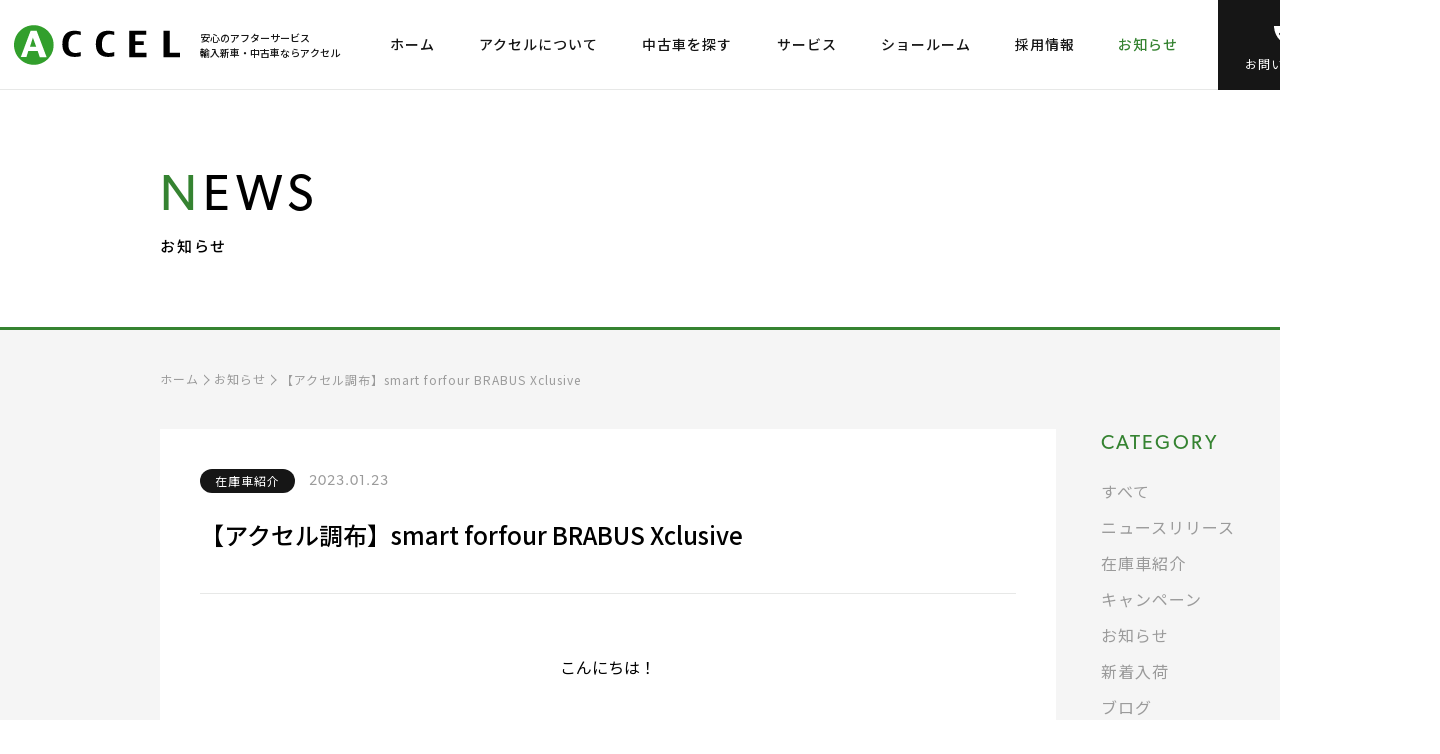

--- FILE ---
content_type: text/html; charset=UTF-8
request_url: https://www.accel-co.jp/news/0000019712/
body_size: 43197
content:
<!DOCTYPE html>

<html lang="ja">
<head>
	<meta charset="UTF-8">
	<meta http-equiv="X-UA-Compatible" content="IE=edge">
	<meta name="viewport" content="width=device-width, initial-scale=1,maximum-scale=1.0">
	<link rel="preconnect" href="https://fonts.googleapis.com">
	<link rel="preconnect" href="https://fonts.gstatic.com" crossorigin="">
	<link rel="preconnect" href="https://cdnjs.cloudflare.com">
	<link rel="preconnect" href="https://cdn.jsdelivr.net">
	<script src="https://cdnjs.cloudflare.com/ajax/libs/jquery/1.11.2/jquery.js"></script>
	<script type="text/javascript" src="https://cdn.jsdelivr.net/gh/kenwheeler/slick@1.8.0/slick/slick.min.js"></script>
	<script src="https://www.accel-co.jp/wp-content/themes/accel/assets/js/scripts.js"></script>
	<link rel="stylesheet" type="text/css" href="https://cdn.jsdelivr.net/gh/kenwheeler/slick@1.8.0/slick/slick.css">
	<link rel="stylesheet" type="text/css" href="https://cdn.jsdelivr.net/gh/kenwheeler/slick@1.8.0/slick/slick-theme.css">
	<link href="https://fonts.googleapis.com/css2?family=Noto+Sans+JP:wght@100;300;400;500;700;900&amp;display=swap" rel="stylesheet">
	<link rel="stylesheet" href="https://cdnjs.cloudflare.com/ajax/libs/animate.css/3.5.2/animate.min.css">
	<link rel="stylesheet" href="https://www.accel-co.jp/wp-content/themes/accel/assets/css/style.css">

	<title>お知らせ | 輸入新車・中古車販売なら株式会社アクセル</title>
	<meta name="description" content="株式会社アクセルのお知らせページです。">

	<!-- ICON -->
	<link rel="apple-touch-icon" sizes="180x180" href="https://www.accel-co.jp/wp-content/themes/accel/assets/images/favicons/apple-touch-icon.png">
	<link rel="icon"  type="image/x-icon" href="https://www.accel-co.jp/wp-content/themes/accel/assets/images/favicons/favicon.ico">
	<link rel="icon" type="image/png" sizes="32x32" href="https://www.accel-co.jp/wp-content/themes/accel/assets/images/favicons/favicon-32x32.png">
	<link rel="icon" type="image/png" sizes="16x16" href="https://www.accel-co.jp/wp-content/themes/accel/assets/images/favicons/favicon-16x16.png">
	<link rel="manifest" href="https://www.accel-co.jp/wp-content/themes/accel/assets/images/favicons/site.webmanifest">
	<link rel="mask-icon" href="https://www.accel-co.jp/wp-content/themes/accel/assets/images/favicons/safari-pinned-tab.svg" color="#329f2c">
	<meta name="msapplication-TileColor" content="#ffffff">
	<meta name="theme-color" content="#ffffff">
	<!-- /ICON -->

	<!-- OGP -->
	<meta property="og:title" content="お知らせ | 輸入新車・中古車販売なら株式会社アクセル">
	<meta property="og:description" content="株式会社アクセルのお知らせページです。">
	<meta property="og:image" content="https://www.accel-co.jp/wp-content/themes/accel/assets/images/noimage/ogp.png">
	<meta property="og:url" content="https://www.accel-co.jp/news/0000019712/">
	<meta property="og:site_name" content="輸入新車・中古車販売なら株式会社アクセル">
	<meta property="og:type" content="article">
	<!-- /OGP -->

	<!-- TWITTER CARD -->
	<meta name="twitter:card" content="summary_large_image">
	<meta name="twitter:site" content="@accel_official">
	<meta name="twitter:title" content="輸入新車・中古車販売なら株式会社アクセル">
	<meta name="twitter:description" content="株式会社アクセルのお知らせページです。">
	<meta name="twitter:image" content="https://www.accel-co.jp/wp-content/themes/accel/assets/images/noimage/ogp.png">
	<!-- /TWITTER CARD -->

	<meta name='robots' content='max-image-preview:large' />
<link rel='stylesheet' id='wp-block-library-css' href='https://www.accel-co.jp/wp-includes/css/dist/block-library/style.min.css?ver=6.1.9' type='text/css' media='all' />
<link rel='stylesheet' id='classic-theme-styles-css' href='https://www.accel-co.jp/wp-includes/css/classic-themes.min.css?ver=1' type='text/css' media='all' />
<style id='global-styles-inline-css' type='text/css'>
body{--wp--preset--color--black: #000000;--wp--preset--color--cyan-bluish-gray: #abb8c3;--wp--preset--color--white: #ffffff;--wp--preset--color--pale-pink: #f78da7;--wp--preset--color--vivid-red: #cf2e2e;--wp--preset--color--luminous-vivid-orange: #ff6900;--wp--preset--color--luminous-vivid-amber: #fcb900;--wp--preset--color--light-green-cyan: #7bdcb5;--wp--preset--color--vivid-green-cyan: #00d084;--wp--preset--color--pale-cyan-blue: #8ed1fc;--wp--preset--color--vivid-cyan-blue: #0693e3;--wp--preset--color--vivid-purple: #9b51e0;--wp--preset--gradient--vivid-cyan-blue-to-vivid-purple: linear-gradient(135deg,rgba(6,147,227,1) 0%,rgb(155,81,224) 100%);--wp--preset--gradient--light-green-cyan-to-vivid-green-cyan: linear-gradient(135deg,rgb(122,220,180) 0%,rgb(0,208,130) 100%);--wp--preset--gradient--luminous-vivid-amber-to-luminous-vivid-orange: linear-gradient(135deg,rgba(252,185,0,1) 0%,rgba(255,105,0,1) 100%);--wp--preset--gradient--luminous-vivid-orange-to-vivid-red: linear-gradient(135deg,rgba(255,105,0,1) 0%,rgb(207,46,46) 100%);--wp--preset--gradient--very-light-gray-to-cyan-bluish-gray: linear-gradient(135deg,rgb(238,238,238) 0%,rgb(169,184,195) 100%);--wp--preset--gradient--cool-to-warm-spectrum: linear-gradient(135deg,rgb(74,234,220) 0%,rgb(151,120,209) 20%,rgb(207,42,186) 40%,rgb(238,44,130) 60%,rgb(251,105,98) 80%,rgb(254,248,76) 100%);--wp--preset--gradient--blush-light-purple: linear-gradient(135deg,rgb(255,206,236) 0%,rgb(152,150,240) 100%);--wp--preset--gradient--blush-bordeaux: linear-gradient(135deg,rgb(254,205,165) 0%,rgb(254,45,45) 50%,rgb(107,0,62) 100%);--wp--preset--gradient--luminous-dusk: linear-gradient(135deg,rgb(255,203,112) 0%,rgb(199,81,192) 50%,rgb(65,88,208) 100%);--wp--preset--gradient--pale-ocean: linear-gradient(135deg,rgb(255,245,203) 0%,rgb(182,227,212) 50%,rgb(51,167,181) 100%);--wp--preset--gradient--electric-grass: linear-gradient(135deg,rgb(202,248,128) 0%,rgb(113,206,126) 100%);--wp--preset--gradient--midnight: linear-gradient(135deg,rgb(2,3,129) 0%,rgb(40,116,252) 100%);--wp--preset--duotone--dark-grayscale: url('#wp-duotone-dark-grayscale');--wp--preset--duotone--grayscale: url('#wp-duotone-grayscale');--wp--preset--duotone--purple-yellow: url('#wp-duotone-purple-yellow');--wp--preset--duotone--blue-red: url('#wp-duotone-blue-red');--wp--preset--duotone--midnight: url('#wp-duotone-midnight');--wp--preset--duotone--magenta-yellow: url('#wp-duotone-magenta-yellow');--wp--preset--duotone--purple-green: url('#wp-duotone-purple-green');--wp--preset--duotone--blue-orange: url('#wp-duotone-blue-orange');--wp--preset--font-size--small: 13px;--wp--preset--font-size--medium: 20px;--wp--preset--font-size--large: 36px;--wp--preset--font-size--x-large: 42px;--wp--preset--spacing--20: 0.44rem;--wp--preset--spacing--30: 0.67rem;--wp--preset--spacing--40: 1rem;--wp--preset--spacing--50: 1.5rem;--wp--preset--spacing--60: 2.25rem;--wp--preset--spacing--70: 3.38rem;--wp--preset--spacing--80: 5.06rem;}:where(.is-layout-flex){gap: 0.5em;}body .is-layout-flow > .alignleft{float: left;margin-inline-start: 0;margin-inline-end: 2em;}body .is-layout-flow > .alignright{float: right;margin-inline-start: 2em;margin-inline-end: 0;}body .is-layout-flow > .aligncenter{margin-left: auto !important;margin-right: auto !important;}body .is-layout-constrained > .alignleft{float: left;margin-inline-start: 0;margin-inline-end: 2em;}body .is-layout-constrained > .alignright{float: right;margin-inline-start: 2em;margin-inline-end: 0;}body .is-layout-constrained > .aligncenter{margin-left: auto !important;margin-right: auto !important;}body .is-layout-constrained > :where(:not(.alignleft):not(.alignright):not(.alignfull)){max-width: var(--wp--style--global--content-size);margin-left: auto !important;margin-right: auto !important;}body .is-layout-constrained > .alignwide{max-width: var(--wp--style--global--wide-size);}body .is-layout-flex{display: flex;}body .is-layout-flex{flex-wrap: wrap;align-items: center;}body .is-layout-flex > *{margin: 0;}:where(.wp-block-columns.is-layout-flex){gap: 2em;}.has-black-color{color: var(--wp--preset--color--black) !important;}.has-cyan-bluish-gray-color{color: var(--wp--preset--color--cyan-bluish-gray) !important;}.has-white-color{color: var(--wp--preset--color--white) !important;}.has-pale-pink-color{color: var(--wp--preset--color--pale-pink) !important;}.has-vivid-red-color{color: var(--wp--preset--color--vivid-red) !important;}.has-luminous-vivid-orange-color{color: var(--wp--preset--color--luminous-vivid-orange) !important;}.has-luminous-vivid-amber-color{color: var(--wp--preset--color--luminous-vivid-amber) !important;}.has-light-green-cyan-color{color: var(--wp--preset--color--light-green-cyan) !important;}.has-vivid-green-cyan-color{color: var(--wp--preset--color--vivid-green-cyan) !important;}.has-pale-cyan-blue-color{color: var(--wp--preset--color--pale-cyan-blue) !important;}.has-vivid-cyan-blue-color{color: var(--wp--preset--color--vivid-cyan-blue) !important;}.has-vivid-purple-color{color: var(--wp--preset--color--vivid-purple) !important;}.has-black-background-color{background-color: var(--wp--preset--color--black) !important;}.has-cyan-bluish-gray-background-color{background-color: var(--wp--preset--color--cyan-bluish-gray) !important;}.has-white-background-color{background-color: var(--wp--preset--color--white) !important;}.has-pale-pink-background-color{background-color: var(--wp--preset--color--pale-pink) !important;}.has-vivid-red-background-color{background-color: var(--wp--preset--color--vivid-red) !important;}.has-luminous-vivid-orange-background-color{background-color: var(--wp--preset--color--luminous-vivid-orange) !important;}.has-luminous-vivid-amber-background-color{background-color: var(--wp--preset--color--luminous-vivid-amber) !important;}.has-light-green-cyan-background-color{background-color: var(--wp--preset--color--light-green-cyan) !important;}.has-vivid-green-cyan-background-color{background-color: var(--wp--preset--color--vivid-green-cyan) !important;}.has-pale-cyan-blue-background-color{background-color: var(--wp--preset--color--pale-cyan-blue) !important;}.has-vivid-cyan-blue-background-color{background-color: var(--wp--preset--color--vivid-cyan-blue) !important;}.has-vivid-purple-background-color{background-color: var(--wp--preset--color--vivid-purple) !important;}.has-black-border-color{border-color: var(--wp--preset--color--black) !important;}.has-cyan-bluish-gray-border-color{border-color: var(--wp--preset--color--cyan-bluish-gray) !important;}.has-white-border-color{border-color: var(--wp--preset--color--white) !important;}.has-pale-pink-border-color{border-color: var(--wp--preset--color--pale-pink) !important;}.has-vivid-red-border-color{border-color: var(--wp--preset--color--vivid-red) !important;}.has-luminous-vivid-orange-border-color{border-color: var(--wp--preset--color--luminous-vivid-orange) !important;}.has-luminous-vivid-amber-border-color{border-color: var(--wp--preset--color--luminous-vivid-amber) !important;}.has-light-green-cyan-border-color{border-color: var(--wp--preset--color--light-green-cyan) !important;}.has-vivid-green-cyan-border-color{border-color: var(--wp--preset--color--vivid-green-cyan) !important;}.has-pale-cyan-blue-border-color{border-color: var(--wp--preset--color--pale-cyan-blue) !important;}.has-vivid-cyan-blue-border-color{border-color: var(--wp--preset--color--vivid-cyan-blue) !important;}.has-vivid-purple-border-color{border-color: var(--wp--preset--color--vivid-purple) !important;}.has-vivid-cyan-blue-to-vivid-purple-gradient-background{background: var(--wp--preset--gradient--vivid-cyan-blue-to-vivid-purple) !important;}.has-light-green-cyan-to-vivid-green-cyan-gradient-background{background: var(--wp--preset--gradient--light-green-cyan-to-vivid-green-cyan) !important;}.has-luminous-vivid-amber-to-luminous-vivid-orange-gradient-background{background: var(--wp--preset--gradient--luminous-vivid-amber-to-luminous-vivid-orange) !important;}.has-luminous-vivid-orange-to-vivid-red-gradient-background{background: var(--wp--preset--gradient--luminous-vivid-orange-to-vivid-red) !important;}.has-very-light-gray-to-cyan-bluish-gray-gradient-background{background: var(--wp--preset--gradient--very-light-gray-to-cyan-bluish-gray) !important;}.has-cool-to-warm-spectrum-gradient-background{background: var(--wp--preset--gradient--cool-to-warm-spectrum) !important;}.has-blush-light-purple-gradient-background{background: var(--wp--preset--gradient--blush-light-purple) !important;}.has-blush-bordeaux-gradient-background{background: var(--wp--preset--gradient--blush-bordeaux) !important;}.has-luminous-dusk-gradient-background{background: var(--wp--preset--gradient--luminous-dusk) !important;}.has-pale-ocean-gradient-background{background: var(--wp--preset--gradient--pale-ocean) !important;}.has-electric-grass-gradient-background{background: var(--wp--preset--gradient--electric-grass) !important;}.has-midnight-gradient-background{background: var(--wp--preset--gradient--midnight) !important;}.has-small-font-size{font-size: var(--wp--preset--font-size--small) !important;}.has-medium-font-size{font-size: var(--wp--preset--font-size--medium) !important;}.has-large-font-size{font-size: var(--wp--preset--font-size--large) !important;}.has-x-large-font-size{font-size: var(--wp--preset--font-size--x-large) !important;}
.wp-block-navigation a:where(:not(.wp-element-button)){color: inherit;}
:where(.wp-block-columns.is-layout-flex){gap: 2em;}
.wp-block-pullquote{font-size: 1.5em;line-height: 1.6;}
</style>
<link rel="https://api.w.org/" href="https://www.accel-co.jp/wp-json/" /><link rel="EditURI" type="application/rsd+xml" title="RSD" href="https://www.accel-co.jp/xmlrpc.php?rsd" />
<link rel="wlwmanifest" type="application/wlwmanifest+xml" href="https://www.accel-co.jp/wp-includes/wlwmanifest.xml" />
<meta name="generator" content="WordPress 6.1.9" />
<link rel="canonical" href="https://www.accel-co.jp/news/0000019712/" />
<link rel='shortlink' href='https://www.accel-co.jp/?p=19712' />
<link rel="alternate" type="application/json+oembed" href="https://www.accel-co.jp/wp-json/oembed/1.0/embed?url=https%3A%2F%2Fwww.accel-co.jp%2Fnews%2F0000019712%2F" />
<link rel="alternate" type="text/xml+oembed" href="https://www.accel-co.jp/wp-json/oembed/1.0/embed?url=https%3A%2F%2Fwww.accel-co.jp%2Fnews%2F0000019712%2F&#038;format=xml" />
                <script>
                    var ajaxUrl = 'https://www.accel-co.jp/wp-admin/admin-ajax.php';
                </script>
        
	<!-- Global site tag (gtag.js) - Google Analytics -->
	<script async src="https://www.googletagmanager.com/gtag/js?id=UA-52481621-1"></script>
	<script>
		window.dataLayer = window.dataLayer || [];
		function gtag(){dataLayer.push(arguments);}
		gtag('js', new Date());
		gtag('config', 'UA-52481621-1');
	</script>
</head>
<body>
<div class="wrap" id="wrap">
	<header class="pc-header">
		<div class="pc-header__logo">
			<a class="pc-header__logo-wrap" href="https://www.accel-co.jp/">
				<object class="pc-header__logo-img" type="image/svg+xml" data="https://www.accel-co.jp/wp-content/themes/accel/assets/images/header/logo_black.svg" alt="accel"></object>
				<p class="pc-header__logo-cath">安心のアフターサービス<br>輸入新車・中古車ならアクセル</p>
			</a>
		</div>
		<ul class="pc-header__list">
			<li class="pc-header__item">
				<a href="https://www.accel-co.jp/" class="">ホーム</a>
			</li>
			<li class="pc-header__item">
				<a href="https://www.accel-co.jp/about/" class="">アクセルについて</a>
			</li>
			<li class="pc-header__item">
				<a href="https://www.accel-co.jp/stock-car/" class="">中古車を探す</a>
			</li>
			<li class="pc-header__item">
				<a href="https://www.accel-co.jp/service/" class="">サービス</a>
			</li>
			<li class="pc-header__item">
				<a href="https://www.accel-co.jp/showroom/" class="">ショールーム</a>
			</li>
			<li class="pc-header__item">
				<a href="https://www.accel-co.jp/recruit/" class="">採用情報</a>
			</li>
			<li class="pc-header__item">
				<a href="https://www.accel-co.jp/news/" class="active">お知らせ</a>
			</li>
		</ul>
		<div class="pc-header__menu-wrap">
			<div class="pc-header__menu-contact">
				<div class="pc-header-contact js-contact-menu">
					<object class="pc-header__item-icon" type="image/svg+xml" data="https://www.accel-co.jp/wp-content/themes/accel/assets/images/header/tel_white.svg" alt="お問い合わせ"></object>
					<p class="pc-header__item-label">お問い合わせ</p>
				</div>
			</div>
			<div class="pc-header__item-menu"></div>
		</div>
		<div class="pc-header-menu"><span class="pc-header-menu__line"></span><span class="pc-header-menu__line"></span>
			<p class="pc-header-menu__label">MENU</p>
		</div>
		<div class="pc-header-menu__bg"></div>
	</header>
	<div class="header-menu-cont">
		<ul class="header-menu-cont__list">
			<li class="header-menu-cont__item">
				<a class="header-menu-cont__link" href="https://www.accel-co.jp/">
					<div class="header-menu-cont__link-wrap">
						<p>ホーム</p><span>HOME</span>
					</div>
					<p class="header-menu-cont__link-btn"></p>
				</a>
			</li>
			<li class="header-menu-cont__item">
				<a class="header-menu-cont__link" href="https://www.accel-co.jp/about/">
					<div class="header-menu-cont__link-wrap">
						<p>アクセルについて</p><span>ABOUT</span>
					</div>
					<p class="header-menu-cont__link-btn"></p>
				</a>
			</li>
			<li class="header-menu-cont__item">
				<a class="header-menu-cont__link" href="https://www.accel-co.jp/stock-car/">
					<div class="header-menu-cont__link-wrap">
						<p>中古車を探す</p><span>SEARCH</span>
					</div>
					<p class="header-menu-cont__link-btn"></p>
				</a>
			</li>
			<li class="header-menu-cont__item">
				<a class="header-menu-cont__link" href="https://www.accel-co.jp/service/">
					<div class="header-menu-cont__link-wrap">
						<p>サービス</p><span>SERVICE</span>
					</div>
					<p class="header-menu-cont__link-btn"></p>
				</a>
			</li>
			<li class="header-menu-cont__item">
				<a class="header-menu-cont__link" href="https://www.accel-co.jp/showroom/">
					<div class="header-menu-cont__link-wrap">
						<p>ショールーム</p><span>SHOWROOM</span>
					</div>
					<p class="header-menu-cont__link-btn"></p>
				</a>
			</li>
			<li class="header-menu-cont__item">
				<a class="header-menu-cont__link" href="https://www.accel-co.jp/recruit/">
					<div class="header-menu-cont__link-wrap">
						<p>採用情報</p><span>RECRUIT</span>
					</div>
					<p class="header-menu-cont__link-btn"></p>
				</a>
			</li>
		</ul>
		<div class="header-menu-cont__sublist">
			<ul class="header-menu-cont__sublist-wrap">
				<li class="header-menu-cont__subitem">
					<a class="header-menu-cont__sublink" href="https://www.accel-co.jp/news/">お知らせ<span></span></a>
				</li>
				<li class="header-menu-cont__subitem">
					<a class="header-menu-cont__sublink" href="https://www.accel-co.jp/faq/">よくあるご質問<span></span></a>
				</li>
			</ul>
			<ul class="header-menu-cont__sublist-wrap">
				<li class="header-menu-cont__subitem">
					<a class="header-menu-cont__sublink" href="https://www.accel-co.jp/trade/">買取査定<span></span></a>
				</li>
				<li class="header-menu-cont__subitem">
					<a class="header-menu-cont__sublink" href="https://www.accel-co.jp/contact/">お問い合わせ<span></span></a>
				</li>
			</ul>
		</div>
		<ul class="header-menu-cont__sns">
			<li class="header-menu-cont__sns-logo">
				<a class="header-menu-cont__sns-link" href="https://www.instagram.com/accel.official/">
					<object class="header-menu-cont__sns-icon" type="image/svg+xml" data="https://www.accel-co.jp/wp-content/themes/accel/assets/images/header/instagram_black.svg" alt="Instagram"></object>
				</a>
			</li>
			<li class="header-menu-cont__sns-logo">
				<a class="header-menu-cont__sns-link" href="https://twitter.com/accel_official">
					<object class="header-menu-cont__sns-icon" type="image/svg+xml" data="https://www.accel-co.jp/wp-content/themes/accel/assets/images/header/twitter_black.svg" alt="Twitter"></object>
				</a>
			</li>
			<li class="header-menu-cont__sns-logo">
				<a class="header-menu-cont__sns-link" href="https://www.facebook.com/accelyokohama">
					<object class="header-menu-cont__sns-icon" type="image/svg+xml" data="https://www.accel-co.jp/wp-content/themes/accel/assets/images/header/facebook_black.svg" alt="facebook"></object>
				</a>
			</li>
			<li class="header-menu-cont__sns-logo">
				<a class="header-menu-cont__sns-link" href="http://line.naver.jp/ti/p/5lnrgTW7MV">
					<object class="header-menu-cont__sns-icon" type="image/svg+xml" data="https://www.accel-co.jp/wp-content/themes/accel/assets/images/header/line_black.svg" alt="LINE"></object>
				</a>
			</li>
		</ul>
	</div>
	<div class="header-menu-cont__bg"></div>
	<div class="header-contact-cont js-contact-menu-cont">
		<div class="header-contact-cont__close js-contact-menu-close">
			<p class="header-contact-cont__close-label">CLOSE</p>
		</div>
		<div class="header-contact-cont__wrap">
			<div class="header-contact-cont__box">
				<p class="header-contact-cont__title">中古車取り扱い店舗</p>
				<p class="header-contact-cont__subtitle">定休日：火曜日・水曜日</p>
				<div class="header-contact-cont__list-wrap">
					<ul class="header-contact-cont__list">
						<li class="header-contact-cont__item">
							<p class="header-contact-cont__name">アクセル東名横浜</p>
							<a class="header-contact-cont__tel" href="tel:045-924-1890">
								<object class="header-contact-cont__tel-icon" type="image/svg+xml" data="https://www.accel-co.jp/wp-content/themes/accel/assets/images/header/tel_green.svg" alt="電話番号"></object>
								<p>045-924-1890</p>
							</a>
						</li>
						<li class="header-contact-cont__item">
							<p class="header-contact-cont__name">アクセル調布</p>
							<a class="header-contact-cont__tel" href="tel:042-489-3911">
								<object class="header-contact-cont__tel-icon" type="image/svg+xml" data="https://www.accel-co.jp/wp-content/themes/accel/assets/images/header/tel_green.svg" alt="電話番号"></object>
								<p>042-489-3911</p>
							</a>
						</li>
					</ul>
				</div>
			</div>
			<div class="header-contact-cont__box">
				<p class="header-contact-cont__title">新車取り扱い店舗</p>
				<p class="header-contact-cont__subtitle">定休日：火曜日・水曜日</p>
				<div class="header-contact-cont__list-wrap">
					<ul class="header-contact-cont__list-row">
						<li class="header-contact-cont__item">
							<p class="header-contact-cont__name">アルファロメオ調布<br>フィアット/アバルト調布</p>
							<a class="header-contact-cont__tel" href="tel:042-489-3911">
								<object class="header-contact-cont__tel-icon" type="image/svg+xml" data="https://www.accel-co.jp/wp-content/themes/accel/assets/images/header/tel_green.svg" alt="電話番号"></object>
								<p>042-489-3911</p>
							</a>
						</li>
						<li class="header-contact-cont__item">
							<p class="header-contact-cont__name">フィアット/アバルト東名川崎</p>
							<a class="header-contact-cont__tel" href="tel:044-750-9388">
								<object class="header-contact-cont__tel-icon" type="image/svg+xml" data="https://www.accel-co.jp/wp-content/themes/accel/assets/images/header/tel_green.svg" alt="電話番号"></object>
								<p>044-750-9388</p>
							</a>
						</li>
						<li class="header-contact-cont__item">
							<p class="header-contact-cont__name">アルファロメオ杉並</p>
							<a class="header-contact-cont__tel" href="tel:03-5941-6481">
								<object class="header-contact-cont__tel-icon" type="image/svg+xml" data="https://www.accel-co.jp/wp-content/themes/accel/assets/images/header/tel_green.svg" alt="電話番号"></object>
								<p>03-5941-6481</p>
							</a>
						</li>
						<li class="header-contact-cont__item">
							<p class="header-contact-cont__name">フィアット/アバルト杉並</p>
							<a class="header-contact-cont__tel" href="tel:03-5941-6482">
								<object class="header-contact-cont__tel-icon" type="image/svg+xml" data="https://www.accel-co.jp/wp-content/themes/accel/assets/images/header/tel_green.svg" alt="電話番号"></object>
								<p>03-5941-6482</p>
							</a>
						</li>
						<li class="header-contact-cont__item">
							<p class="header-contact-cont__name">ジープ杉並</p>
							<a class="header-contact-cont__tel" href="tel:03-5941-6483">
								<object class="header-contact-cont__tel-icon" type="image/svg+xml" data="https://www.accel-co.jp/wp-content/themes/accel/assets/images/header/tel_green.svg" alt="電話番号"></object>
								<p>03-5941-6483</p>
							</a>
						</li>
						<li class="header-contact-cont__item">
							<p class="header-contact-cont__name">ボルボ・カー 東名川崎</p>
							<a class="header-contact-cont__tel" href="tel:044-978-6755">
								<object class="header-contact-cont__tel-icon" type="image/svg+xml" data="https://www.accel-co.jp/wp-content/themes/accel/assets/images/header/tel_green.svg" alt="電話番号"></object>
								<p>044-978-6755</p>
							</a>
						</li>
						<li class="header-contact-cont__item">
							<p class="header-contact-cont__name">ボルボ・カー 三鷹</p>
							<a class="header-contact-cont__tel" href="tel:042-443-3511">
								<object class="header-contact-cont__tel-icon" type="image/svg+xml" data="https://www.accel-co.jp/wp-content/themes/accel/assets/images/header/tel_green.svg" alt="電話番号"></object>
								<p>042-443-3511</p>
							</a>
						</li>
						<li class="header-contact-cont__item">
							<p class="header-contact-cont__name">BYD AUTO 東名横浜</p>
							<a class="header-contact-cont__tel" href="tel:045-744-7455">
								<object class="header-contact-cont__tel-icon" type="image/svg+xml" data="https://www.accel-co.jp/wp-content/themes/accel/assets/images/header/tel_green.svg" alt="電話番号"></object>
								<p>045-744-7455</p>
							</a>
						</li>
					</ul>
				</div>
			</div>
			<div class="header-contact-cont__box">
				<a class="header-contact-cont__btn" href="https://www.accel-co.jp/contact/">
					<object class="header-contact-cont__btn-icon" type="image/svg+xml" data="https://www.accel-co.jp/wp-content/themes/accel/assets/images/header/form.svg" alt="お問い合わせ"></object>
					<p class="header-contact-cont__btn-title">お問い合わせ<br>フォーム</p>
					<p class="header-contact-cont__btn-subtitle">CONTACT FORM</p>
				</a>
			</div>
		</div>
	</div>
	<header class="sp-header">
		<div class="sp-header__header">
			<a class="sp-header__item-logo-wrap" href="https://www.accel-co.jp/">
				<object class="sp-header__item-logo" type="image/svg+xml" data="https://www.accel-co.jp/wp-content/themes/accel/assets/images/header/logo_black.svg" alt="accel"></object>
				<p class="sp-header__item-cath">安心のアフターサービス<br>輸入新車・中古車ならアクセル</p>
			</a>
		</div>
		<div class="sp-header-bottom">
			<ul class="sp-header-bottom__list">
				<li class="sp-header-bottom__item sp-header-bottom-menu__item">
					<p class="sp-header-bottom__item-label sp-header-bottom-menu__label">MENU</p>
					<div class="sp-header-bottom-menu"><span class="sp-header-bottom-menu__line"></span><span class="sp-header-bottom-menu__line"></span></div>
				</li>
				<li class="sp-header-bottom__item">
					<a href="https://www.accel-co.jp/stock-car/">
						<object class="sp-header-bottom__item-icon" type="image/svg+xml" data="https://www.accel-co.jp/wp-content/themes/accel/assets/images/header/search.svg" alt="中古車を探す"></object>
						<p class="sp-header-bottom__item-label">中古車を探す</p>
					</a>
				</li>
				<li class="sp-header-bottom__item">
					<a href="https://www.accel-co.jp/service/">
						<object class="sp-header-bottom__item-icon" type="image/svg+xml" data="https://www.accel-co.jp/wp-content/themes/accel/assets/images/header/service.svg" alt="サービス"></object>
						<p class="sp-header-bottom__item-label">サービス</p>
					</a>
				</li>
				<li class="sp-header-bottom__item">
					<a href="https://www.accel-co.jp/showroom/">
						<object class="sp-header-bottom__item-icon" type="image/svg+xml" data="https://www.accel-co.jp/wp-content/themes/accel/assets/images/header/showroom.svg" alt="ショールーム"></object>
						<p class="sp-header-bottom__item-label">ショールーム</p>
					</a>
				</li>
				<li class="sp-header-bottom__item sp-header-bottom-contact">
					<object class="sp-header-bottom__item-icon contact" type="image/svg+xml" data="https://www.accel-co.jp/wp-content/themes/accel/assets/images/header/tel_white.svg" alt="お問い合わせ"></object>
					<p class="sp-header-bottom__item-label">お問い合わせ</p>
				</li>
			</ul>
		</div>
	</header>

<div class="news" id="news">
	<div class="common-header">
		<h1 class="common-header__title"><span>N</span>EWS</h1>
		<p class="common-header__subtitle">お知らせ</p>
	</div>
	<div class="news-cont">
		<nav class="common-breadcrumbs">
			<ol class="common-breadcrumbs__list">
				<li class="common-breadcrumbs__item"><a class="common-breadcrumbs__link" href="https://www.accel-co.jp/">ホーム</a></li>
				<li class="common-breadcrumbs__item"><a class="common-breadcrumbs__link" href="https://www.accel-co.jp/news/">お知らせ</a></li>
				<li class="common-breadcrumbs__item">【アクセル調布】smart forfour BRABUS Xclusive</li>
			</ol>
		</nav>

		<div class="news-cont-sp">
	<div class="news-cont-sp__menu">
		<div class="news-cont-sp__menu-select-wrap news-cont-sp__menu-select-original">
			<select onChange="location.href=value;" class="news-cont-sp__menu-select js-selectbox" id="news-cont-sp__menu-select">
				<option value="https://www.accel-co.jp/news/" selected>CATEGORY</option>
									<option value="https://www.accel-co.jp/news/news/">ニュースリリース</option>
									<option value="https://www.accel-co.jp/news/%e5%9c%a8%e5%ba%ab%e8%bb%8a%e7%b4%b9%e4%bb%8b/">在庫車紹介</option>
									<option value="https://www.accel-co.jp/news/campaign/">キャンペーン</option>
									<option value="https://www.accel-co.jp/news/ca01/">お知らせ</option>
									<option value="https://www.accel-co.jp/news/ca03/">新着入荷</option>
									<option value="https://www.accel-co.jp/news/ca04/">ブログ</option>
							</select>
		</div>
		<div class="news-cont-sp__menu-select-wrap news-cont-sp__menu-select-original">
			<select onChange="location.href=value;" class="news-cont-sp__menu-select js-selectbox" id="news-cont-sp__menu-select">
				<option value="https://www.accel-co.jp/news/" selected>ARCHIVE</option>
									<option value="https://www.accel-co.jp/news/2025/">2025年</option>
									<option value="https://www.accel-co.jp/news/2024/">2024年</option>
									<option value="https://www.accel-co.jp/news/2023/">2023年</option>
									<option value="https://www.accel-co.jp/news/2022/">2022年</option>
									<option value="https://www.accel-co.jp/news/2021/">2021年</option>
									<option value="https://www.accel-co.jp/news/2020/">2020年</option>
							</select>
		</div>
	</div>
</div>

		<div class="news-cont__column">
			<div class="news-cont__article">
				<div class="news-index">
					<div class="news-index__header">
						<div class="news-index__header-wrap"><span class="news-index__header-tag">在庫車紹介</span>
							<p class="news-index__header-day">2023.01.23</p>
						</div>
						<h1 class="news-index__header-title">【アクセル調布】smart forfour BRABUS Xclusive</h1>
					</div>
					<div class="news-index__cont">
						<p>こんにちは！</p>
<p>&nbsp;</p>
<p>アクセル調布　三宅です！</p>
<p>&nbsp;</p>
<p>&nbsp;</p>
<p>&nbsp;</p>
<p>&nbsp;</p>
<p>新しいお車が入りましたのでご案内です！</p>
<p>&nbsp;</p>
<p>&nbsp;</p>
<p>&nbsp;</p>
<p>&nbsp;</p>
<p>&nbsp;</p>
<p><img decoding="async" loading="lazy" class="aligncenter size-full wp-image-19716" src="https://www.accel-co.jp/wp-content/uploads/2023/01/IMG_5537-scaled.jpg" alt="" width="2560" height="1920" srcset="https://www.accel-co.jp/wp-content/uploads/2023/01/IMG_5537-scaled.jpg 2560w, https://www.accel-co.jp/wp-content/uploads/2023/01/IMG_5537-1536x1152.jpg 1536w, https://www.accel-co.jp/wp-content/uploads/2023/01/IMG_5537-2048x1536.jpg 2048w, https://www.accel-co.jp/wp-content/uploads/2023/01/IMG_5537-512x384.jpg 512w, https://www.accel-co.jp/wp-content/uploads/2023/01/IMG_5537-720x540.jpg 720w, https://www.accel-co.jp/wp-content/uploads/2023/01/IMG_5537-1240x930.jpg 1240w, https://www.accel-co.jp/wp-content/uploads/2023/01/IMG_5537-154x116.jpg 154w" sizes="(max-width: 2560px) 100vw, 2560px" /></p>
<p>&nbsp;</p>
<p>&nbsp;</p>
<p>&nbsp;</p>
<p>&nbsp;</p>
<p style="text-align: left;">車名　　　　スマート</p>
<p>車種　　　　フォーフォー　ブラバス　エクスクルーシブ</p>
<p style="text-align: left;">色名　　　　サファイアレッド</p>
<p style="text-align: left;">年式　　　　２０１８年</p>
<p style="text-align: left;">走行距離　　２９，５００ｋｍ</p>
<p style="text-align: left;">価格　　　　￥１，６９０，０００</p>
<p>&nbsp;</p>
<p>&nbsp;</p>
<p>&nbsp;</p>
<p>&nbsp;</p>
<p>気になる方はお気軽にお問合せください。。♪</p>
<p>&nbsp;</p>
<p>&nbsp;</p>
<p>&nbsp;</p>
<p>&nbsp;</p>
<p>ご来店を心よりお待ちしております。</p>
<p>ぜひ調布店ショールームでご覧くださいませ！</p>
<p>&nbsp;</p>
<p>&nbsp;</p>
<p>&nbsp;</p>
<p>☆☆☆☆☆☆☆☆☆☆☆☆☆☆☆☆☆☆☆☆</p>
<div class="news-index">
<div class="news-index__cont">
<h5>​アクセル調布<br />
住所：東京都調布市八雲台2-3-1<br />
営業時間：10:00～19:00<br />
定休日：火曜日、水曜日<br />
電話：042-489-3911<br />
メール：​<a>chofu@accel-co.jp</a>​<br />
<br />
HP：<a href="http://www.accel-co.jp/" target="_brank" rel="noopener">http://www.accel-co.jp/<br />
​</a><a href="https://www.instagram.com/accel.official" target="_blank" rel="noopener">instagram</a><a href="http://www.accel-co.jp/" target="_brank" rel="noopener">​</a><br />
<a href="https://twitter.com/accel_official" target="_blank" rel="noopener">twitter</a></h5>
</div>
</div>					</div>
				</div>

				<a class="news-cont__article-btn" href="https://www.accel-co.jp/news/">一覧へ戻る</a>
			</div>

			<div class="news-cont__menu">
	<div class="news-cont__menu-wrap">
		<p class="news-cont__menu-title">CATEGORY</p>
		<ul class="news-cont__menu-list">
			<li class="news-cont__menu-item"><a class="news-cont__menu-link" href="https://www.accel-co.jp/news/">すべて</a></li>
							<li class="news-cont__menu-item">
					<a class="news-cont__menu-link" href="https://www.accel-co.jp/news/news/">
						ニュースリリース					</a>
				</li>
							<li class="news-cont__menu-item">
					<a class="news-cont__menu-link" href="https://www.accel-co.jp/news/%e5%9c%a8%e5%ba%ab%e8%bb%8a%e7%b4%b9%e4%bb%8b/">
						在庫車紹介					</a>
				</li>
							<li class="news-cont__menu-item">
					<a class="news-cont__menu-link" href="https://www.accel-co.jp/news/campaign/">
						キャンペーン					</a>
				</li>
							<li class="news-cont__menu-item">
					<a class="news-cont__menu-link" href="https://www.accel-co.jp/news/ca01/">
						お知らせ					</a>
				</li>
							<li class="news-cont__menu-item">
					<a class="news-cont__menu-link" href="https://www.accel-co.jp/news/ca03/">
						新着入荷					</a>
				</li>
							<li class="news-cont__menu-item">
					<a class="news-cont__menu-link" href="https://www.accel-co.jp/news/ca04/">
						ブログ					</a>
				</li>
					</ul>
	</div>
	<div class="news-cont__menu-wrap">
		<p class="news-cont__menu-title">ARCHIVE</p>
		<ul class="news-cont__menu-list">
							<li class="news-cont__menu-item">
					<a class="news-cont__menu-link" href="https://www.accel-co.jp/news/2025/">
						2025年
					</a>
				</li>
							<li class="news-cont__menu-item">
					<a class="news-cont__menu-link" href="https://www.accel-co.jp/news/2024/">
						2024年
					</a>
				</li>
							<li class="news-cont__menu-item">
					<a class="news-cont__menu-link" href="https://www.accel-co.jp/news/2023/">
						2023年
					</a>
				</li>
							<li class="news-cont__menu-item">
					<a class="news-cont__menu-link" href="https://www.accel-co.jp/news/2022/">
						2022年
					</a>
				</li>
							<li class="news-cont__menu-item">
					<a class="news-cont__menu-link" href="https://www.accel-co.jp/news/2021/">
						2021年
					</a>
				</li>
							<li class="news-cont__menu-item">
					<a class="news-cont__menu-link" href="https://www.accel-co.jp/news/2020/">
						2020年
					</a>
				</li>
					</ul>
	</div>
</div>

		</div>
	</div>
</div>

<footer class="pc-footer">
	<div class="pc-footer__wrap">
		<div class="pc-footer__cont">
			<a class="pc-footer__cont-logo-wrap" href="https://www.accel-co.jp/">
				<object class="pc-footer__cont-logo" type="image/svg+xml" data="https://www.accel-co.jp/wp-content/themes/accel/assets/images/footer/logo_white.svg" alt="accel"></object>
			</a>
			<div class="pc-footer__cont-sns">
				<a href="https://www.instagram.com/accel.official/" target="_blank"><object class="pc-footer__cont-sns-logo" type="image/svg+xml" data="https://www.accel-co.jp/wp-content/themes/accel/assets/images/footer/instagram_white.svg" alt="Instagram"></object></a>
				<a href="https://twitter.com/accel_official" target="_blank"><object class="pc-footer__cont-sns-logo" type="image/svg+xml" data="https://www.accel-co.jp/wp-content/themes/accel/assets/images/footer/twitter_white.svg" alt="Twitter"></object></a>
				<a href="https://www.facebook.com/accelyokohama" target="_blank"><object class="pc-footer__cont-sns-logo" type="image/svg+xml" data="https://www.accel-co.jp/wp-content/themes/accel/assets/images/footer/facebook_white.svg" alt="facebook"></object></a>
				<a href="http://line.naver.jp/ti/p/5lnrgTW7MV" target="_blank"><object class="pc-footer__cont-sns-logo" type="image/svg+xml" data="https://www.accel-co.jp/wp-content/themes/accel/assets/images/footer/line_white.svg" alt="LINE"></object></a>
			</div>
		</div>
		<div class="pc-footer__cont">
			<div class="pc-footer__list">
				<a class="pc-footer__item" href="https://www.accel-co.jp/">ホーム</a>
				<a class="pc-footer__item" href="https://www.accel-co.jp/about/">アクセルについて</a>
				<a class="pc-footer__item" href="https://www.accel-co.jp/stock-car/">中古車を探す</a>
				<a class="pc-footer__item" href="https://www.accel-co.jp/service/">サービス</a>
				<a class="pc-footer__item" href="https://www.accel-co.jp/showroom/">ショールーム</a>
			</div>
			<div class="pc-footer__list">
				<a class="pc-footer__item" href="https://www.accel-co.jp/recruit/">採用情報</a>
				<a class="pc-footer__item" href="https://www.accel-co.jp/news/">お知らせ</a>
				<a class="pc-footer__item" href="https://www.accel-co.jp/faq/">よくあるご質問</a>
				<a class="pc-footer__item" href="https://www.accel-co.jp/trade/">買取査定</a>
				<a class="pc-footer__item" href="https://www.accel-co.jp/fd/">FD宣言</a>
				<a class="pc-footer__item" href="https://www.accel-co.jp/contact/">お問い合わせ</a>
			</div>
			<div class="pc-footer__copy-wrap">
				<div class="pc-footer__link-wrap">
					<a class="pc-footer__link" href="https://www.accel-co.jp/privacy/">個人情報の取り扱いについて</a>
					<a class="pc-footer__link" href="https://www.accel-co.jp/antisocial/">反社会的勢力に対する基本方針について</a>
					<a class="pc-footer__link" href="https://www.accel-co.jp/ch-policy/">カスタマーハラスメント対応方針</a>
				</div>
				<p class="pc-footer__copy">Copyright © ACCEL Allrights Reserved.</p>
			</div>
		</div>
	</div>
</footer>
<footer class="sp-footer">
	<div class="sp-footer__cont">
		<div class="sp-footer__cont-list-wrap">
			<div class="sp-footer__cont-list">
				<a class="sp-footer__cont-item" href="https://www.accel-co.jp/">ホーム</a>
				<a class="sp-footer__cont-item" href="https://www.accel-co.jp/about/">アクセルについて</a>
				<a class="sp-footer__cont-item" href="https://www.accel-co.jp/stock-car/">中古車を探す</a>
				<a class="sp-footer__cont-item" href="https://www.accel-co.jp/service/">サービス</a>
				<a class="sp-footer__cont-item" href="https://www.accel-co.jp/showroom/">ショールーム</a>
			</div>
			<div class="sp-footer__cont-list">
				<a class="sp-footer__cont-item" href="https://www.accel-co.jp/recruit/">採用情報</a>
				<a class="sp-footer__cont-item" href="https://www.accel-co.jp/news/">お知らせ</a>
				<a class="sp-footer__cont-item" href="https://www.accel-co.jp/faq/">よくあるご質問</a>
				<a class="sp-footer__cont-item" href="https://www.accel-co.jp/trade/">買取査定</a>
				<a class="sp-footer__cont-item" href="https://www.accel-co.jp/contact/">お問い合わせ</a>
			</div>
		</div>
	</div>
	<div class="sp-footer__cont">
		<a class="sp-footer__cont-logo-wrap" href="/">
			<object class="sp-footer__cont-logo" type="image/svg+xml" data="https://www.accel-co.jp/wp-content/themes/accel/assets/images/footer/logo_white.svg" alt="accel"></object>
		</a>
		<div class="sp-footer__cont-sns">
			<a href="https://www.instagram.com/accel.official/" target="_blank"><object class="sp-footer__cont-sns-logo" type="image/svg+xml" data="https://www.accel-co.jp/wp-content/themes/accel/assets/images/footer/instagram_white.svg" alt="Instagram"></object></a>
			<a href="https://twitter.com/accel_official" target="_blank"><object class="sp-footer__cont-sns-logo" type="image/svg+xml" data="https://www.accel-co.jp/wp-content/themes/accel/assets/images/footer/twitter_white.svg" alt="Twitter"></object></a>
			<a href="https://www.facebook.com/accelyokohama" target="_blank"><object class="sp-footer__cont-sns-logo" type="image/svg+xml" data="https://www.accel-co.jp/wp-content/themes/accel/assets/images/footer/facebook_white.svg" alt="facebook"></object></a>
			<a href="http://line.naver.jp/ti/p/5lnrgTW7MV" target="_blank"><object class="sp-footer__cont-sns-logo" type="image/svg+xml" data="https://www.accel-co.jp/wp-content/themes/accel/assets/images/footer/line_white.svg" alt="LINE"></object></a>
		</div>
	</div>
	<div class="sp-footer__cont">
		<a class="sp-footer__link" href="https://www.accel-co.jp/privacy/">個人情報の取り扱いについて</a>
		<a class="sp-footer__link" href="https://www.accel-co.jp/antisocial/">反社会的勢力に対する基本方針について</a>
		<a class="sp-footer__link" href="https://www.accel-co.jp/ch-policy/">カスタマーハラスメント対応方針</a>
		<p class="sp-footer__copy">Copyright © ACCEL Allrights Reserved.</p>
	</div>
</footer>
</div>
</body>
</html>


--- FILE ---
content_type: text/css
request_url: https://www.accel-co.jp/wp-content/themes/accel/assets/css/style.css
body_size: 264407
content:
@charset "UTF-8";
/*------------------------------------------------------------

1.Slick Fix */
.index-slide__slide li:not(:first-child),
.sp-index-slide__slide li:not(:first-child),
.sp-index-slide__slide-thumbnail li:not(:first-child),
.index-new-slide__slide a:not(:first-child) {
  display: none; }

.index-slide__slide li:first-child,
.sp-index-slide__slide li:first-child,
.sp-index-slide__slide-thumbnail li:first-child,
.index-new-slide__slide a:first-child {
  display: block;
  visibility: hidden; }

.index-slide__slide.slick-initialized li,
.sp-index-slide__slide.slick-initialized li,
.sp-index-slide__slide-thumbnail.slick-initialized li,
.index-new-slide__slide.slick-initialized a {
  display: block;
  visibility: visible; }

/* CSS outline -----------------------------------------------

  1.Reset

/*------------------------------------------------------------

1.Reset */
html,
body,
div,
span,
applet,
object,
iframe,
h1,
h2,
h3,
h4,
h5,
h6,
p,
blockquote,
pre,
a,
abbr,
acronym,
address,
big,
cite,
code,
del,
dfn,
em,
img,
ins,
kbd,
q,
s,
samp,
small,
strike,
strong,
tt,
var,
b,
u,
i,
center,
dl,
dt,
dd,
ol,
ul,
li,
fieldset,
form,
label,
legend,
table,
caption,
tbody,
tfoot,
thead,
tr,
th,
td,
article,
aside,
canvas,
details,
embed,
figure,
figcaption,
footer,
header,
hgroup,
menu,
nav,
output,
ruby,
section,
summary,
time,
mark,
audio,
video {
  margin: 0;
  padding: 0;
  border: 0;
  font: inherit;
  font-size: 100%;
  vertical-align: baseline;
  box-sizing: border-box; }

ol,
ul {
  list-style: none; }

table {
  border-collapse: collapse;
  border-spacing: 0; }

caption,
th,
td {
  text-align: left;
  font-weight: normal;
  vertical-align: middle; }

q,
blockquote {
  quotes: none; }

q:before,
q:after,
blockquote:before,
blockquote:after {
  content: "";
  content: none; }

a img {
  border: none; }

article,
aside,
details,
figcaption,
figure,
footer,
header,
hgroup,
menu,
nav,
section,
summary {
  display: block; }

html {
  font-size: 62.5%;
  line-height: 1;
  word-wrap: break-word;
  overflow-wrap: break-word; }

p {
  margin: 0;
  padding: 0; }

b,
strong {
  font-weight: bold; }

a {
  max-width: 100%; }

a,
a:visited,
a:active,
a:hover,
a:focus {
  text-decoration: none;
  outline: 0; }

a:hover {
  text-decoration: underline; }

img {
  max-width: 100%;
  width: auto;
  height: auto;
  vertical-align: middle; }

ul,
ol {
  padding: 0;
  margin: 0;
  list-style: none; }

input,
textarea {
  padding: 0 .5rem;
  box-sizing: border-box; }

button,
html input[type=button],
input[type=reset],
input[type=submit] {
  cursor: pointer;
  -webkit-appearance: button; }

input:focus,
textarea:focus,
button:focus,
html input[type=button]:focus,
input[type=reset]:focus,
input[type=submit]:focus {
  outline: 0; }

label {
  cursor: pointer; }

button {
  background-color: transparent;
  border: none;
  cursor: pointer;
  outline: none;
  padding: 0;
  appearance: none; }

iframe {
  max-width: 100%; }

@media screen and (min-width: 768px) {
  .pc-none {
    display: none; } }

@media screen and (max-width: 767px) {
  .sp-none {
    display: none; } }

/*------------------------------------------------------------

1.Clear fix */
/*------------------------------------------------------------

1.Default */
/*------------------------------------------------------------

1.Font */
/* CSS outline -----------------------------------------------

	1.Common
	2.Wrapper
	3.共通パーツ

/*------------------------------------------------------------

1.Common */
body {
  font-family: 'Noto Sans JP', "游ゴシック", "Yu Gothic", "游ゴシック体", YuGothic, 'Helvetica Neue', 'Hiragino Kaku Gothic ProN', 'メイリオ', meiryo, sans-serif;
  -webkit-appearance: none;
  font-weight: 400;
  font-size: 1.4rem;
  line-height: 1.5;
  min-width: 1440px;
  letter-spacing: 1px; }

a {
  text-decoration: none;
  color: #161616; }
  a:hover {
    transition: .3s;
    text-decoration: none; }

select {
  -webkit-appearance: none; }

@media screen and (max-width: 767px) {
  body {
    font-size: 3.4vw;
    min-width: auto; } }

object {
  pointer-events: none; }

/*------------------------------------------------------------

2.Wrapper */
.wrap {
  position: relative; }

@media screen and (max-width: 767px) {
  .wrap {
    overflow: hidden; } }

/*------------------------------------------------------------

3.共通パーツ */
.common-header {
  padding: 70px 0;
  max-width: 1120px;
  margin: auto; }
  .common-header__title {
    font-size: 5.0rem;
    letter-spacing: .12em;
    font-family: canada-type-gibson, 'Noto Sans JP', "游ゴシック", "Yu Gothic", "游ゴシック体", YuGothic, 'Helvetica Neue', 'Hiragino Kaku Gothic ProN', 'メイリオ', meiryo, sans-serif; }
    .common-header__title span {
      color: #358331; }
  .common-header__subtitle {
    font-size: 1.5rem;
    letter-spacing: .12em;
    font-weight: 500; }

@media screen and (max-width: 768px) {
  .common-header {
    padding: 40px 4%; }
    .common-header__title {
      font-size: 3rem; }
    .common-header__subtitle {
      font-size: 1.2rem; } }

.common-breadcrumbs {
  padding: 40px 0;
  color: #9b9b9b;
  max-width: 1120px;
  width: 100%;
  margin: auto; }
  .common-breadcrumbs__bg {
    margin: 0;
    max-width: none;
    background-color: #f5f5f5; }
  .common-breadcrumbs__bg .common-breadcrumbs__list {
    margin: 0 auto;
    max-width: 1120px; }
  .common-breadcrumbs__bg + .contact-cont-form,
  .common-breadcrumbs__bg + .trade-cont-form {
    margin-top: 0;
    padding-top: 1px; }
  .common-breadcrumbs__list {
    display: flex;
    align-items: center;
    flex-flow: wrap; }
  .common-breadcrumbs__item {
    margin-right: 15px;
    font-size: 1.2rem; }
  .common-breadcrumbs__link {
    display: block;
    color: #9b9b9b;
    box-sizing: border-box;
    font-size: 1.2rem;
    border-bottom: 1px solid transparent;
    position: relative; }
    .common-breadcrumbs__link::before {
      content: "";
      position: absolute;
      width: 6px;
      height: 6px;
      border: 1px solid;
      border-color: #9b9b9b #9b9b9b transparent transparent;
      transform: rotate(45deg);
      top: 6px;
      right: -9px; }
    .common-breadcrumbs__link:hover {
      border-bottom: 1px solid #9b9b9b; }

@media screen and (max-width: 768px) {
  .common-breadcrumbs {
    padding: 25px 0;
    overflow: scroll; }
    .common-breadcrumbs__bg {
      padding: 20px 10px 40px; }
    .common-breadcrumbs__bg .common-breadcrumbs__list {
      margin: 0; }
    .common-breadcrumbs__list {
      width: max-content; }
    .common-breadcrumbs__item {
      margin-right: 20px;
      font-size: 1.2rem; }
    .common-breadcrumbs__link {
      font-size: 1.2rem; }
      .common-breadcrumbs__link::before {
        right: -2.5vw; } }

.pc-header {
  display: flex;
  align-items: center;
  width: 100%;
  height: 90px;
  background-color: #fff;
  min-width: 1440px;
  position: sticky;
  top: 0;
  z-index: 100;
  border-bottom: 1px solid #e7e8e7; }
  .pc-header__logo-wrap {
    display: flex;
    align-items: center;
    margin-left: 4%; }
  .pc-header__logo-img {
    width: 166px;
    height: 40px;
    object-fit: cover;
    object-position: center; }
  .pc-header__logo-cath {
    display: block;
    width: 160px;
    font-size: 1.0rem;
    margin-left: 20px;
    letter-spacing: 0;
    font-weight: 500; }
  .pc-header__list {
    height: 90px;
    width: 100%;
    max-width: 870px;
    padding: 0 40px;
    margin-left: auto;
    display: flex;
    justify-content: space-between;
    align-items: center; }
  .pc-header__item {
    margin: 0 .2%;
    text-align: center;
    font-weight: 500; }
    .pc-header__item:first-child {
      text-align: left; }
      .pc-header__item:first-child a:hover {
        color: #161616; }
    .pc-header__item:last-child {
      margin: 0; }
    .pc-header__item a.active {
      color: #358331; }
    .pc-header__item a:hover {
      color: #358331; }
  .pc-header__item-logo-wrap {
    display: flex;
    align-items: center;
    margin-left: 4%; }
  .pc-header__item-cath {
    display: block;
    width: 160px;
    font-size: 1.0rem;
    margin-left: 20px;
    letter-spacing: 0;
    font-weight: 500; }
  .pc-header__item-logo {
    width: 166px;
    height: 40px;
    object-fit: cover;
    object-position: center; }
  .pc-header__item-icon {
    width: 20px;
    height: 20px;
    margin-bottom: 4px; }
  .pc-header__item-menu {
    display: block;
    height: 90px;
    width: 90px;
    text-align: center; }
  .pc-header__menu-wrap {
    display: flex;
    justify-content: end;
    align-items: center;
    min-width: 222px; }
  .pc-header__menu-contact .pc-header__item-label {
    font-size: 1.2rem;
    color: #fff; }
  .pc-header__menu-contact:hover {
    transition: .3s;
    background-color: #9b9b9b; }

@media screen and (max-width: 768px) {
  .pc-header {
    display: none; } }

.pc-header-menu {
  display: block;
  position: absolute;
  top: 0;
  right: 0;
  cursor: pointer;
  text-align: center;
  height: 90px;
  width: 90px;
  background-color: #464646;
  z-index: 102; }
  .pc-header-menu:hover {
    transition: .3s;
    background-color: #358331; }
  .pc-header-menu__label {
    margin-top: 60px;
    font-size: 1.2rem;
    color: #fff;
    font-family: canada-type-gibson, 'Noto Sans JP', "游ゴシック", "Yu Gothic", "游ゴシック体", YuGothic, 'Helvetica Neue', 'Hiragino Kaku Gothic ProN', 'メイリオ', meiryo, sans-serif; }
  .pc-header-menu.active {
    background-color: #358331; }
    .pc-header-menu.active .pc-header-menu__label {
      color: transparent; }
      .pc-header-menu.active .pc-header-menu__label::before {
        content: "CLOSE";
        color: #fff;
        text-align: center;
        position: absolute;
        top: 60px;
        font-family: canada-type-gibson, 'Noto Sans JP', "游ゴシック", "Yu Gothic", "游ゴシック体", YuGothic, 'Helvetica Neue', 'Hiragino Kaku Gothic ProN', 'メイリオ', meiryo, sans-serif; }
    .pc-header-menu.active span:nth-child(1) {
      top: 39px;
      left: -1px;
      transform: rotate(-23deg);
      background: #fff; }
    .pc-header-menu.active span:nth-child(2) {
      top: 39px;
      transform: rotate(23deg);
      background: #fff; }
  .pc-header-menu__line {
    display: block;
    width: 22px;
    height: 2px;
    background: #fff;
    position: absolute;
    left: 0;
    right: 0;
    margin: auto;
    transition: .3s; }
    .pc-header-menu__line:nth-child(1) {
      top: 34px; }
    .pc-header-menu__line:nth-child(2) {
      top: 42px; }
  .pc-header-menu__bg {
    content: "";
    display: block;
    position: fixed;
    right: -100vw;
    top: 0;
    width: 100vw;
    height: 90px;
    background-color: #161616;
    opacity: 0;
    z-index: 101;
    display: none; }
  .pc-header-menu.active + .pc-header-menu__bg {
    right: 0;
    transform: translateX(0%);
    display: block;
    opacity: 1;
    animation-duration: 0.1s;
    animation-name: fade_in;
    animation-iteration-count: 1; }

@media screen and (max-width: 768px) {
  .pc-header-menu {
    display: none; } }

.header-menu-cont {
  position: fixed;
  top: 90px;
  right: 0;
  bottom: 0;
  background: #fff;
  transform: translateX(148vw);
  width: 440px;
  z-index: 102;
  overflow: scroll;
  display: none; }
  .header-menu-cont__list {
    padding: 60px 10% 30px; }
  .header-menu-cont__link {
    display: flex;
    justify-content: space-between;
    align-items: center;
    color: #161616; }
  .header-menu-cont__item {
    margin-bottom: 25px; }
  .header-menu-cont__link-wrap {
    text-align: left; }
    .header-menu-cont__link-wrap p {
      color: #161616;
      font-weight: 500;
      font-size: 1.8rem; }
    .header-menu-cont__link-wrap span {
      color: #358331;
      font-size: 1.2rem;
      margin-top: 10px;
      letter-spacing: .2em;
      font-family: canada-type-gibson, 'Noto Sans JP', "游ゴシック", "Yu Gothic", "游ゴシック体", YuGothic, 'Helvetica Neue', 'Hiragino Kaku Gothic ProN', 'メイリオ', meiryo, sans-serif; }
  .header-menu-cont__link-btn {
    display: block;
    width: 36px;
    height: 36px;
    color: #358331;
    border-radius: 100px;
    border: 1px solid #e0e0e0;
    background-color: #fff;
    text-align: center;
    padding: 8px 0;
    cursor: pointer;
    font-size: 14px;
    position: relative; }
    .header-menu-cont__link-btn::before {
      content: "";
      position: absolute;
      width: 6px;
      height: 6px;
      border: 1px solid;
      border-color: #358331 #358331 transparent transparent;
      transform: rotate(45deg);
      top: 13px;
      left: 12px; }
  .header-menu-cont__sublist {
    background-color: #f5f5f5;
    padding: 33px 10%; }
  .header-menu-cont__sublist-wrap {
    display: flex;
    align-items: center; }
  .header-menu-cont__subitem {
    margin-right: 80px; }
    .header-menu-cont__subitem:last-child {
      margin-right: 0; }
  .header-menu-cont__sublink {
    display: block;
    margin: 10px 0; }
    .header-menu-cont__sublink span {
      margin-left: 20px;
      color: #358331;
      position: relative; }
      .header-menu-cont__sublink span::before {
        content: "";
        position: absolute;
        width: 6px;
        height: 6px;
        border: 1px solid;
        border-color: #358331 #358331 transparent transparent;
        transform: rotate(45deg);
        top: 7px;
        left: -6px; }
  .header-menu-cont__sns {
    display: flex;
    align-items: center;
    justify-content: center;
    margin-top: 50px;
    padding-bottom: 50px; }
  .header-menu-cont__sns-link {
    display: inline-block; }
  .header-menu-cont__sns-logo {
    margin: 0 15px; }
  .header-menu-cont__sns-icon {
    width: 32px;
    height: 32px;
    object-fit: fill; }
  .header-menu-cont.active {
    transform: translateX(0%);
    display: block;
    opacity: 1;
    animation-duration: .8s;
    animation-name: fade_in;
    animation-iteration-count: 1; }

@keyframes fade_in {
  0% {
    display: none;
    opacity: 0; }
  1% {
    display: block;
    opacity: 0;
    transform: translateX(148%); }
  100% {
    display: block;
    opacity: 1;
    transform: translateX(0%); } }
  .header-menu-cont__bg {
    position: fixed;
    right: -100vw;
    top: 0;
    width: 100vw;
    height: 100vh;
    background-color: #161616;
    opacity: 0;
    z-index: 101;
    display: none; }
    .header-menu-cont__bg.active {
      top: 90px;
      right: 0;
      display: block;
      opacity: 1;
      animation-duration: .1s;
      animation-name: fade_bg_in;
      animation-iteration-count: 1; }

@keyframes fade_bg_in {
  0% {
    display: none;
    opacity: 0;
    right: -100vw; }
  1% {
    display: block;
    opacity: .9;
    right: -100vw; }
  100% {
    display: block;
    opacity: .9;
    right: 0; } }

@media screen and (max-width: 768px) {
  .header-menu-cont {
    width: 80%;
    top: 0; }
    .header-menu-cont__list {
      padding: 40px 10% 10px; }
    .header-menu-cont__item {
      margin-bottom: 20px; }
    .header-menu-cont__link-wrap p {
      font-size: 1.6rem; }
    .header-menu-cont__link-btn {
      width: 32px;
      height: 32px;
      text-align: center; }
      .header-menu-cont__link-btn::before {
        top: 12px;
        left: 9px; }
    .header-menu-cont__sublist {
      padding: 20px 10%; }
    .header-menu-cont__subitem {
      margin-right: 25px; }
    .header-menu-cont__sublink {
      display: block;
      margin: 10px 0; }
      .header-menu-cont__sublink span {
        margin-left: 10px; }
        .header-menu-cont__sublink span::before {
          left: -3px; }
    .header-menu-cont__sns {
      margin-top: 23px;
      padding-bottom: 0; }
    .header-menu-cont__sns-logo {
      margin: 0 14px; }
    .header-menu-cont__sns-icon {
      width: 23px;
      height: 23px;
      object-fit: fill; }
    .header-menu-cont__bg.active {
      top: 0; } }

.pc-header-contact {
  cursor: pointer;
  display: block;
  height: 90px;
  width: 132px;
  background-color: #161616;
  text-align: center;
  padding: 26px 27px 21px;
  position: absolute;
  top: 0;
  right: 90px; }
  .pc-header-contact .pc-header__item-label {
    font-size: 1.2rem;
    color: #fff; }
  .pc-header-contact:hover {
    transition: .3s;
    background-color: #9b9b9b; }

.header-contact-cont {
  width: 100%;
  height: 100vh;
  position: fixed;
  right: -100vw;
  top: 0;
  left: 0;
  background-color: #efefef;
  transform: translateX(200vw);
  padding-top: 95px;
  display: none;
  overflow-x: scroll; }
  .header-contact-cont.active {
    z-index: 103;
    transform: translateX(0%);
    display: block;
    opacity: 1;
    animation-duration: .3s;
    animation-name: fade_in;
    animation-iteration-count: 1; }

@keyframes fade_in {
  0% {
    display: none;
    opacity: 0; }
  1% {
    display: block;
    opacity: 0;
    transform: translateX(148%); }
  100% {
    display: block;
    opacity: 1;
    transform: translateX(0%); } }
  .header-contact-cont__close {
    color: #358331;
    font-size: 1rem;
    position: fixed;
    right: 7%;
    top: 40px;
    width: 70px;
    height: 70px;
    cursor: pointer;
    display: flex;
    align-items: flex-end;
    justify-content: center; }
    .header-contact-cont__close::before {
      content: "";
      height: 2px;
      width: 33px;
      background-color: #358331;
      transform: rotate(30deg);
      position: absolute;
      top: 37%;
      left: calc(50% - 16.5px);
      cursor: pointer; }
    .header-contact-cont__close::after {
      content: "";
      height: 2px;
      width: 33px;
      background-color: #358331;
      transform: rotate(-30deg);
      position: absolute;
      top: 37%;
      left: calc(50% - 16.5px);
      cursor: pointer; }
  .header-contact-cont__close-label {
    font-family: canada-type-gibson, 'Noto Sans JP', "游ゴシック", "Yu Gothic", "游ゴシック体", YuGothic, 'Helvetica Neue', 'Hiragino Kaku Gothic ProN', 'メイリオ', meiryo, sans-serif;
    font-weight: 400;
    padding-bottom: 15px; }
  .header-contact-cont__wrap {
    display: flex;
    justify-content: center; }
  .header-contact-cont__box {
    text-align: center;
    margin: 0 1%;
    letter-spacing: 0; }
  .header-contact-cont__title {
    font-size: 2.4rem;
    font-weight: 500;
    color: #358331; }
  .header-contact-cont__subtitle {
    font-weight: 500;
    margin: 10px 0 40px; }
  .header-contact-cont__list-wrap {
    display: flex; }
  .header-contact-cont__list-row {
    width: 532px;
    display: flex;
    flex-wrap: wrap; }
  .header-contact-cont__item {
    margin: 0 8px;
    width: 250px;
    background-color: #fff;
    margin-bottom: 16px; }
  .header-contact-cont__name {
    height: 50px;
    background-color: #161616;
    color: #fff;
    display: flex;
    align-items: center;
    justify-content: center; }
  .header-contact-cont__tel {
    display: flex;
    align-items: center;
    justify-content: center;
    padding: 21px 0;
    border: 1px solid #e7e7e7;
    border-top: 0; }
    .header-contact-cont__tel p {
      font-family: canada-type-gibson, 'Noto Sans JP', "游ゴシック", "Yu Gothic", "游ゴシック体", YuGothic, 'Helvetica Neue', 'Hiragino Kaku Gothic ProN', 'メイリオ', meiryo, sans-serif;
      font-weight: 400;
      font-size: 2.4rem; }
  .header-contact-cont__tel-icon {
    width: 16px;
    height: 16px;
    margin-right: 6px; }
  .header-contact-cont__btn {
    display: block;
    width: 256px;
    height: 256px;
    background-color: #358331;
    color: #fff;
    text-align: center;
    padding: 54px 0;
    margin-top: 107px;
    letter-spacing: 1px; }
  .header-contact-cont__btn-icon {
    width: 54px; }
  .header-contact-cont__btn-title {
    font-size: 2.0rem;
    font-weight: 500;
    margin: 20px 0 8px; }
  .header-contact-cont__btn-subtitle {
    font-family: canada-type-gibson, 'Noto Sans JP', "游ゴシック", "Yu Gothic", "游ゴシック体", YuGothic, 'Helvetica Neue', 'Hiragino Kaku Gothic ProN', 'メイリオ', meiryo, sans-serif;
    font-weight: 400;
    opacity: .5;
    letter-spacing: .2em; }

@media screen and (max-width: 1100px) {
  .header-contact-cont__list-row {
    width: 266px; } }

@media screen and (max-width: 768px) {
  .header-contact-cont {
    overflow: scroll;
    padding: 55px 0 100px;
    right: -100vw; }
    .header-contact-cont__close {
      top: 3px;
      right: 15px;
      width: 50px;
      height: 50px; }
      .header-contact-cont__close::after, .header-contact-cont__close::before {
        top: 35%; }
    .header-contact-cont__close-label {
      padding-bottom: 3px; }
    .header-contact-cont__wrap {
      display: block; }
    .header-contact-cont__box {
      margin: 0 4%;
      padding: 20px 0; }
    .header-contact-cont__title {
      font-size: 2.2rem; }
    .header-contact-cont__subtitle {
      margin: 5px 0 20px; }
    .header-contact-cont__list-wrap {
      display: block; }
    .header-contact-cont__list {
      margin: 0; }
    .header-contact-cont__list-row {
      width: auto; }
    .header-contact-cont__item {
      width: 100%;
      background-color: #fff;
      margin: 0;
      margin-bottom: 12px; }
    .header-contact-cont__name {
      height: auto;
      padding: 7px; }
    .header-contact-cont__tel {
      padding: 8px 0; }
    .header-contact-cont__btn {
      margin-top: 0;
      width: 100%;
      height: 150px;
      padding: 29px 0; }
    .header-contact-cont__btn-icon {
      width: 40px; }
    .header-contact-cont__btn-title {
      font-size: 1.8rem;
      margin: 12px 0 4px; }
      .header-contact-cont__btn-title br {
        display: none; } }

.sp-header {
  display: none; }

@media screen and (max-width: 768px) {
  .sp-header {
    display: block; }
    .sp-header__header {
      width: 100%;
      height: 55px;
      background-color: #fff;
      border-bottom: 1px solid #e7e8e7; }
    .sp-header__item-logo-wrap {
      display: flex;
      align-items: center;
      margin: 0 4%;
      padding: 14px 0; }
    .sp-header__item-cath {
      width: 170px;
      font-size: 1rem;
      transform: scale(0.9);
      margin-left: 8px;
      letter-spacing: 0;
      line-height: 13px; }
    .sp-header__item-logo {
      width: 109px; } }

.sp-header-bottom {
  display: none; }

@media screen and (max-width: 768px) {
  .sp-header-bottom {
    display: block;
    width: 100%;
    max-height: 70px;
    position: fixed;
    bottom: -1px;
    z-index: 101;
    box-sizing: content-box;
    padding-bottom: env(safe-area-inset-bottom);
    background-color: #464646; }
    .sp-header-bottom__list {
      display: flex;
      align-items: center; }
    .sp-header-bottom__item {
      width: 25%;
      height: 69px;
      padding: 11px 0;
      background-color: #464646; }
    .sp-header-bottom__item-icon {
      display: block;
      width: 24px;
      height: 24px;
      margin: auto; }
      .sp-header-bottom__item-icon.contact {
        width: 18px;
        height: 18px;
        margin-top: 7px; }
    .sp-header-bottom__item-label {
      margin-top: 8px;
      font-size: 1.0rem;
      transform: scale(0.8);
      text-align: center;
      color: #fff; }
      .sp-header-bottom__item-label:first-child {
        font-size: 1.0rem;
        transform: scale(0.9);
        font-family: canada-type-gibson, 'Noto Sans JP', "游ゴシック", "Yu Gothic", "游ゴシック体", YuGothic, 'Helvetica Neue', 'Hiragino Kaku Gothic ProN', 'メイリオ', meiryo, sans-serif; } }

.sp-header-bottom-menu {
  display: block;
  position: relative;
  right: 0;
  top: 0;
  width: 42px;
  height: 42px;
  cursor: pointer;
  text-align: center; }
  .sp-header-bottom-menu__item {
    height: 69px; }
    .sp-header-bottom-menu__item.active {
      background-color: #358331; }
  .sp-header-bottom-menu__label {
    position: absolute;
    top: 35px;
    left: 20px; }
    .sp-header-bottom-menu__label.active {
      color: transparent; }
      .sp-header-bottom-menu__label.active::before {
        content: "CLOSE";
        position: absolute;
        top: 0;
        color: #fff;
        font-family: canada-type-gibson, 'Noto Sans JP', "游ゴシック", "Yu Gothic", "游ゴシック体", YuGothic, 'Helvetica Neue', 'Hiragino Kaku Gothic ProN', 'メイリオ', meiryo, sans-serif; }
  .sp-header-bottom-menu__line {
    display: block;
    position: absolute;
    width: 23px;
    height: 1px;
    left: 25px;
    transition: .3s;
    background-color: #fff; }
    .sp-header-bottom-menu__line:nth-child(1) {
      top: 14px; }
    .sp-header-bottom-menu__line:nth-child(2) {
      top: 20px; }
  .sp-header-bottom-menu.active .sp-header-bottom-menu__line:nth-child(1) {
    top: 13px;
    left: 24px;
    background-color: #fff;
    transform: rotate(-23deg); }
  .sp-header-bottom-menu.active .sp-header-bottom-menu__line:nth-child(2) {
    top: 13px;
    background-color: #fff;
    transform: rotate(23deg); }

.sp-header-bottom-menu-cont {
  width: 80%;
  display: none;
  overflow: scroll;
  position: fixed;
  top: 0;
  bottom: 0;
  right: 0;
  background-color: #fff;
  color: #161616;
  transform: translateX(100vw);
  transition: .3s;
  padding-bottom: 40px; }
  .sp-header-bottom-menu-cont.active {
    transform: translateX(0%);
    z-index: 1;
    display: block;
    opacity: 1;
    animation-duration: .8s;
    animation-name: fade_in_smart;
    animation-iteration-count: 1; }

@keyframes fade_in_smart {
  0% {
    display: none;
    opacity: 0; }
  1% {
    display: block;
    opacity: 0;
    transform: translateX(148%); }
  100% {
    display: block;
    opacity: 1;
    transform: translateX(0%); } }
  .sp-header-bottom-menu-cont__list {
    padding: 40px 10% 10px; }
  .sp-header-bottom-menu-cont__link {
    display: flex;
    justify-content: space-between;
    align-items: center;
    color: #161616; }
  .sp-header-bottom-menu-cont__item {
    margin-bottom: 20px; }
  .sp-header-bottom-menu-cont__link-wrap {
    text-align: left; }
    .sp-header-bottom-menu-cont__link-wrap p {
      color: #161616;
      font-weight: 500;
      font-size: 1.6rem; }
    .sp-header-bottom-menu-cont__link-wrap span {
      color: #358331;
      font-size: 1.2rem;
      margin-top: 10px;
      letter-spacing: .2em;
      font-family: canada-type-gibson, 'Noto Sans JP', "游ゴシック", "Yu Gothic", "游ゴシック体", YuGothic, 'Helvetica Neue', 'Hiragino Kaku Gothic ProN', 'メイリオ', meiryo, sans-serif; }
  .sp-header-bottom-menu-cont__link-btn {
    display: block;
    width: 32px;
    height: 32px;
    color: #358331;
    border-radius: 100px;
    border: 1px solid #e0e0e0;
    background-color: #fff;
    text-align: center;
    padding: 6px 0;
    cursor: pointer;
    font-size: 14px;
    position: relative; }
    .sp-header-bottom-menu-cont__link-btn::before {
      content: "";
      position: absolute;
      width: 6px;
      height: 6px;
      border: 1px solid;
      border-color: #358331 #358331 transparent transparent;
      transform: rotate(45deg);
      top: 12px;
      left: 9px; }
  .sp-header-bottom-menu-cont__sublist {
    background-color: #f5f5f5;
    padding: 20px 10%; }
  .sp-header-bottom-menu-cont__sublist-wrap {
    display: flex;
    align-items: center; }
  .sp-header-bottom-menu-cont__subitem {
    margin-right: 25px; }
    .sp-header-bottom-menu-cont__subitem:last-child {
      margin-right: 0; }
  .sp-header-bottom-menu-cont__sublink {
    display: block;
    margin: 10px 0; }
    .sp-header-bottom-menu-cont__sublink span {
      margin-left: 10px;
      color: #358331;
      position: relative; }
      .sp-header-bottom-menu-cont__sublink span::before {
        content: "";
        position: absolute;
        width: 6px;
        height: 6px;
        border: 1px solid;
        border-color: #358331 #358331 transparent transparent;
        transform: rotate(45deg);
        top: 7px;
        left: -3px; }
  .sp-header-bottom-menu-cont__sns {
    display: flex;
    align-items: center;
    justify-content: center;
    margin-top: 23px; }
  .sp-header-bottom-menu-cont__sns-logo {
    margin: 0 14px; }
  .sp-header-bottom-menu-cont__sns-icon {
    width: 23px;
    height: 23px;
    object-fit: fill; }
  .sp-header-bottom-menu-cont__bg {
    position: fixed;
    top: 0;
    right: 100vw;
    width: 100%;
    height: 100vh;
    background-color: #161616;
    opacity: .9;
    z-index: -1;
    display: none; }
    .sp-header-bottom-menu-cont__bg.active {
      right: 0;
      display: block;
      opacity: 1;
      animation-duration: .1s;
      animation-name: fade_bg_smart_in;
      animation-iteration-count: 1; }

@keyframes fade_bg_smart_in {
  0% {
    display: none;
    opacity: 0;
    right: -100vw; }
  1% {
    display: block;
    opacity: .9;
    right: -100vw; }
  100% {
    display: block;
    opacity: .9;
    right: 0; } }

.sp-header-bottom-contact {
  position: relative;
  background-color: #161616; }
  .sp-header-bottom-contact::after {
    content: "";
    position: absolute;
    right: 0;
    bottom: -70px;
    width: 100%;
    height: 71px;
    background-color: #161616;
    z-index: -10; }

html.active {
  height: 100%;
  overflow: hidden; }

.pc-footer {
  padding: 80px 0;
  background-color: #161616; }
  .pc-footer a, .pc-footer p {
    color: #fff; }
  .pc-footer__wrap {
    display: flex;
    justify-content: center;
    align-items: center; }
  .pc-footer__cont:first-child {
    margin-right: 77px; }
  .pc-footer__cont-logo-wrap {
    display: block;
    width: 198px;
    height: 48px; }
  .pc-footer__cont-logo {
    width: 198px;
    height: 48px;
    object-fit: fill; }
  .pc-footer__cont-sns {
    display: flex;
    justify-content: center;
    align-items: center;
    margin-top: 40px; }
  .pc-footer__cont-sns-logo {
    width: 26px;
    height: 26px;
    object-fit: fill;
    margin: 0 10px; }
  .pc-footer__list {
    display: flex; }
  .pc-footer__item {
    display: block;
    margin: 15px 20px;
    font-size: 1.5rem; }
    .pc-footer__item:first-child {
      margin: 15px 20px 15px 0; }
  .pc-footer__copy-wrap {
    display: flex;flex-wrap: wrap;
    justify-content: space-between;
    border-top: 1px solid #4c4c4c;
    padding-top: 30px;
    margin-top: 60px;
    font-size: 1.1rem; }
  .pc-footer__link-wrap {
    display: flex; }
  .pc-footer__link {
    display: block;
    margin-right: 30px; }

  .pc-footer__copy {width: 100%;padding-top:30px;
    font-family: canada-type-gibson, 'Noto Sans JP', "游ゴシック", "Yu Gothic", "游ゴシック体", YuGothic, 'Helvetica Neue', 'Hiragino Kaku Gothic ProN', 'メイリオ', meiryo, sans-serif; }
  @media screen and (max-width: 768px) {
    .pc-footer {
      display: none; } }

.sp-footer {
  display: none; }
  @media screen and (max-width: 768px) {
    .sp-footer {
      display: block;
      background-color: #161616;
      padding: 25px 4%; }
      .sp-footer__cont:nth-child(2) {
        border-top: 1px solid #4c4c4c;
        border-bottom: 1px solid #4c4c4c; }
      .sp-footer__cont:nth-child(3) {
        padding: 25px 0 50px; }
      .sp-footer__cont-list-wrap {
        display: flex;
        margin-bottom: 30px; }
      .sp-footer__cont-list {
        width: 50%; }
      .sp-footer__cont-item {
        display: block;
        margin: 20px 0;
        color: #fff;
        font-size: 1.4rem; }
      .sp-footer__cont-logo-wrap {
        display: block;
        width: 150px;
        margin: 40px auto 30px; }
      .sp-footer__cont-logo {
        display: block;
        width: 150px; }
      .sp-footer__cont-sns {
        display: flex;
        align-items: center;
        justify-content: center;
        padding-bottom: 40px; }
      .sp-footer__cont-sns-logo {
        display: block;
        width: 28px;
        height: 28px;
        margin: 0 12px; } }
  .sp-footer__link {
    display: block;
    color: #fff;
    font-size: 1.1rem;
    text-align: center;
    margin: 15px 0; }
  .sp-footer__copy {
    color: #fff;
    font-size: 1rem;
    text-align: center;
    margin-top: 40px; }

.index-topnews__wrap {
  display: flex;
  align-items: center;
  background-color: #dc0909; }

.index-topnews__cont {
  width: 100%; }
  .index-topnews__cont:first-child {
    display: flex;
    align-items: center;
    justify-content: center;
    width: 150px; }

.index-topnews__title {
  color: #fff;
  font-size: 1.4rem;
  letter-spacing: 0; }

.index-topnews__cont-wrap {
  display: flex;
  align-items: center;
  justify-content: space-between;
  background-color: #fbdede;
  width: 100%;
  border-bottom: 1px solid #fff;
  border-left: 1px solid #fff;
  padding: 10px 22px; }
  .index-topnews__cont-wrap:last-child {
    border-bottom: 0 solid #fff; }
  .index-topnews__cont-wrap:hover {
    transition: .3s;
    opacity: .8; }

.index-topnews__cont-text {
  color: #dc0909;
  font-size: 1.4rem;
  font-weight: 500;
  letter-spacing: 0; }

.index-topnews__cont-arrow {
  width: 9px;
  height: 9px;
  border: 1px solid;
  border-color: #dc0909 #dc0909 transparent transparent;
  transform: rotate(45deg); }

@media screen and (max-width: 768px) {
  .index-topnews__wrap {
    display: block; }
  .index-topnews__cont {
    width: 100%;
    border-top: 1px solid #fff; }
    .index-topnews__cont:first-child {
      justify-content: start;
      width: 100%; }
  .index-topnews__title {
    font-size: 1.2rem;
    padding: 5px 12px; }
  .index-topnews__cont-wrap {
    padding: 8px 12px;
    border-bottom: 1px solid #fff;
    border-left: 0 solid #fff; }
    .index-topnews__cont-wrap:last-child {
      border-bottom: 0 solid #fff; }
  .index-topnews__cont-text {
    font-size: 1.2rem;
    width: 100%; }
  .index-topnews__cont-arrow {
    width: 9px;
    height: 9px;
    border: 1px solid;
    border-color: #dc0909 #dc0909 transparent transparent;
    transform: rotate(45deg); } }

.index-mianvisual {
  height: 90vh;
  width: 100%;
  background: url("../images/index/mainvisual.png");
  background-repeat: no-repeat;
  background-size: cover;
  background-position: center;
  position: relative; }
  .index-mianvisual__text-wrap {
    display: flex;
    align-items: center;
    justify-content: center;
    flex-flow: column;
    position: absolute;
    top: 50%;
    left: 50%;
    transform: translate(-50%, -50%);
    text-align: center;
    min-width: 100%; }
  .index-mianvisual__title {
    color: #fff;
    font-size: 80px;
    font-family: canada-type-gibson, 'Noto Sans JP', "游ゴシック", "Yu Gothic", "游ゴシック体", YuGothic, 'Helvetica Neue', 'Hiragino Kaku Gothic ProN', 'メイリオ', meiryo, sans-serif;

    letter-spacing: .05em;
    animation-name: fadeup;
    animation-duration: 1s; }
  .index-mianvisual__banner {
    position: absolute;
    top: 20px;
    right: 0;
    width: 285px; }

@keyframes fadeup {
  from {
    opacity: 0;
    transform: translateY(20px); }
  to {
    opacity: 1;
    transform: translateY(0); } }
  .index-mianvisual__subtitle {
    color: #fff;
    font-size: 24px;
    letter-spacing: .12em;
    animation-name: fadeupsub;
    animation-duration: 4s; }

@keyframes fadeupsub {
  from {
    opacity: 0;
    transform: translateY(20px); }
  to {
    opacity: 1;
    transform: translateY(0); } }
  .index-mianvisual .effect-fade {
    opacity: 0;
    transform: translate(0, 0);
    transition: all .8s; }
    .index-mianvisual .effect-fade.effect-scroll {
      opacity: 1;
      transform: translate(0, 0); }
  .index-mianvisual__news-wrap {
    display: flex;
    align-items: center;
    position: absolute;
    bottom: 0;
    right: 0; }
  .index-mianvisual__news-label {
    background-color: #358331;
    color: #fff;
    height: 76px;
    width: 110px;
    padding: 26px;
    text-align: center;
    font-size: 1.8rem;
    font-family: canada-type-gibson, 'Noto Sans JP', "游ゴシック", "Yu Gothic", "游ゴシック体", YuGothic, 'Helvetica Neue', 'Hiragino Kaku Gothic ProN', 'メイリオ', meiryo, sans-serif;
    letter-spacing: .12em; }
  .index-mianvisual__news-link {
    display: flex;
    align-items: center;
    background-color: #fff;
    height: 76px;
    width: 100%;
    padding: 32px 30px 32px 20px; }
    .index-mianvisual__news-link:hover {
      opacity: .8; }
  .index-mianvisual__news-day {
    color: #9b9b9b;
    font-size: 1.5rem;
    margin-right: 8px;
    letter-spacing: .05em;
    font-family: canada-type-gibson, 'Noto Sans JP', "游ゴシック", "Yu Gothic", "游ゴシック体", YuGothic, 'Helvetica Neue', 'Hiragino Kaku Gothic ProN', 'メイリオ', meiryo, sans-serif; }
  .index-mianvisual__news-text {
    max-width: 552px;
    overflow: hidden;
    text-overflow: ellipsis;
    white-space: nowrap;
    font-size: 1.6rem;
    font-weight: 500;
    letter-spacing: 0; }
  .index-mianvisual__news-arrow {
    display: block;
    width: 36px;
    height: 36px;
    color: #358331;
    border-radius: 100px;
    border: 1px solid #e0e0e0;
    background-color: #fff;
    text-align: center;
    padding: 8px 0;
    cursor: pointer;
    font-size: 14px;
    margin-left: 8px;
    position: relative; }
    .index-mianvisual__news-arrow::before {
      content: "";
      width: 6px;
      height: 6px;
      border: 1px solid;
      border-color: #358331 #358331 transparent transparent;
      transform: rotate(45deg);
      position: absolute;
      top: 13px;
      left: 12px; }
  @media screen and (max-width: 768px) {
    .index-mianvisual {
      background: url("../images/index/mainvisual-sp.png");
      background-repeat: no-repeat;
      background-size: cover;
      background-position: center center;
      height: auto;
      padding-top: 99.2%; }
      .index-mianvisual__text-wrap {
        top: calc(50% + 10px); }
      .index-mianvisual__title {
        font-size: 4rem;
        line-height: 44px; }
      .index-mianvisual__subtitle {
        font-size: 1.5rem;
        margin-top: 8px; }
      .index-mianvisual__news-wrap {
        left: 0;
        width: 100%;
        z-index: 1;
        bottom: -55px; }
      .index-mianvisual__news-label {
        height: 55px;
        width: 52px;
        padding: 20px 4px;
        font-size: 1rem; }
      .index-mianvisual__news-link {
        display: block;
        height: 55px;
        width: 86%;
        padding: 4px 12px; }
      .index-mianvisual__news-day {
        margin-right: 0;
        font-size: 1.1rem; }
      .index-mianvisual__news-text {
        max-width: 70vw;
        width: 100%;
        font-size: 1.2rem; }
      .index-mianvisual__news-arrow {
        width: 28px;
        height: 28px;
        left: 88%;
        top: -29px; }
        .index-mianvisual__news-arrow::before {
          top: 50%;
          left: 50%;
          margin-top: -2px;
          margin-left: -3.5px;
          height: 3px;
          width: 3px; }
      .index-mianvisual__banner {
        width: calc((382 / 750) * 100vw);
        top: calc((20 / 750) * 100vw); } }

.index-contents-banner {
  width: 100%;
  position: relative; }
  .index-contents-banner::before {
    content: '';
    top: 0;
    bottom: 0;
    right: 0;
    left: 41%;
    background-color: #f5f5f5;
    position: absolute;
    z-index: -1; }
  .index-contents-banner__wrap {
    max-width: 1440px;
    margin: auto;
    display: flex;
    align-items: center;
    padding: 70px 60px; }
  .index-contents-banner__cont {
    width: 420px;
    height: 212px;
    color: #fff;
    padding: 79px 0;
    margin-right: 30px; }
    .index-contents-banner__cont:hover {
      opacity: .8; }
    .index-contents-banner__cont:nth-child(1) {
      background: url("../images/index/search-back.png");
      background-repeat: no-repeat;
      background-size: cover;
      text-align: center; }
    .index-contents-banner__cont:nth-child(2) {
      background: url("../images/index/service-back.png");
      background-repeat: no-repeat;
      background-size: cover;
      text-align: center; }
    .index-contents-banner__cont:nth-child(3) {
      background: url("../images/index/showroom-back.png");
      margin-right: 0;
      background-repeat: no-repeat;
      background-size: cover;
      text-align: center; }
    .index-contents-banner__cont p {
      font-size: 2.4rem;
      font-weight: 500;
      letter-spacing: .12em; }
    .index-contents-banner__cont span {
      font-size: 1.6rem;
      font-family: canada-type-gibson, 'Noto Sans JP', "游ゴシック", "Yu Gothic", "游ゴシック体", YuGothic, 'Helvetica Neue', 'Hiragino Kaku Gothic ProN', 'メイリオ', meiryo, sans-serif;
      letter-spacing: .2em; }
  @media screen and (max-width: 768px) {
    .index-contents-banner {
      background: linear-gradient(90deg, #fff 0%, #fff 0%, #f5f5f5 0%, #f5f5f5 100%);
      padding: 80px 0 25px; }
      .index-contents-banner__wrap {
        display: block;
        padding: 0 15px; }
      .index-contents-banner__cont {
        display: block;
        width: 335px;
        height: 169px;
        margin: 15px auto;
        padding: 62px 0; }
        .index-contents-banner__cont p {
          font-size: 1.8rem; }
        .index-contents-banner__cont span {
          font-size: 1.2rem; }
        .index-contents-banner__cont:nth-child(3) {
          margin: 15px auto; } }

.index-slide {
  width: 100%;
  position: relative;
  /* slide when not active/center*/
  /* slide when active/center */
  /* slide when active (when play first to last) */ }
  .index-slide::before {
    content: '';
    top: 0;
    bottom: 0;
    right: 0;
    left: 41%;
    background-color: #f5f5f5;
    position: absolute;
    z-index: -1; }
  .index-slide__slide {
    position: relative;
    overflow: hidden;
    max-width: 2210px;
    margin: auto; }
  .index-slide__box {
    margin: 0 80px; }
  .index-slide__slick-control {
    position: absolute;
    top: 0;
    right: 63px;
    z-index: 1;
    width: 223px; }
  .index-slide__look-number {
    display: flex;
    align-items: center;
    font-family: canada-type-gibson, 'Noto Sans JP', "游ゴシック", "Yu Gothic", "游ゴシック体", YuGothic, 'Helvetica Neue', 'Hiragino Kaku Gothic ProN', 'メイリオ', meiryo, sans-serif; }
    .index-slide__look-number p {
      color: #358331; }
    .index-slide__look-number span {
      color: #c8c8c8; }
  .index-slide__bar-wrap {
    min-width: 34px;
    height: 2px;
    background: #c8c8c8;
    box-sizing: content-box;
    margin: 0 8px; }
  .index-slide__bar-progress {
    width: 0;
    height: 2px;
    background: #358331; }
  .index-slide__container {
    display: flex;
    justify-content: space-between;
    align-items: center;
    margin: 0 8px; }
  .index-slide__slide-arrow {
    min-width: 60px; }
  .index-slide__slide-prev {
    margin-right: 8px; }
  .index-slide .slick-slide {
    transition: .3s ease; }
    .index-slide .slick-slide img {
      width: 542px;
      height: 332px;
      object-fit: cover; }
  .index-slide .index-slide .slick-list {
    padding-top: 139px !important; }
  .index-slide .slick-slide.slick-current {
    transform: scale(1.422) translateY(-14.8%); }
  .index-slide .slick-slide[aria-hidden="true"]:not([tabindex="-1"]) + .slick-cloned[aria-hidden="true"] {
    transform: scale(1.422) translateY(-14.8%); }
  @media screen and (min-width: 1441px) {
    .index-slide__slick-control {
      right: 50%;
      margin-right: -658px; } }
  @media screen and (max-width: 768px) {
    .index-slide {
      display: none; } }

.index-about {
  width: 100%;
  position: relative; }
  .index-about::before {
    content: '';
    top: 0;
    bottom: 0;
    right: 0;
    left: 41%;
    background-color: #f5f5f5;
    position: absolute;
    z-index: -1; }
  .index-about__wrap {
    max-width: 1120px;
    margin: auto;
    padding: 120px 0 160px; }
  .index-about__container {
    display: flex; }
  .index-about__cont {
    width: 40%; }
    .index-about__cont:first-child {
      width: 60%;
      margin-right: -10px; }
    .index-about__cont:last-child {
      margin-top: 70px; }
  .index-about__label-wrap {
    display: flex;
    margin-bottom: 20px;
    align-items: center; }
  .index-about__label-en {
    font-size: 2.8rem;
    margin-right: 23px;
    font-family: canada-type-gibson, 'Noto Sans JP', "游ゴシック", "Yu Gothic", "游ゴシック体", YuGothic, 'Helvetica Neue', 'Hiragino Kaku Gothic ProN', 'メイリオ', meiryo, sans-serif;
    letter-spacing: .12em; }
    .index-about__label-en span {
      color: #358331; }
  .index-about__label-jp {
    font-weight: 500;
    letter-spacing: .12em;
    font-size: 1.5rem; }
  .index-about__title {
    font-size: 7rem;
    font-family: canada-type-gibson, 'Noto Sans JP', "游ゴシック", "Yu Gothic", "游ゴシック体", YuGothic, 'Helvetica Neue', 'Hiragino Kaku Gothic ProN', 'メイリオ', meiryo, sans-serif;
    line-height: 84px;
    letter-spacing: .05em; }
    .index-about__title span {
      color: #358331; }
  .index-about__btn {
    display: block;
    border: 1px solid #161616;
    width: 250px;
    height: 56px;
    letter-spacing: .2em;
    padding: 17px 0;
    text-align: center;
    margin-top: 60px;
    font-family: canada-type-gibson, 'Noto Sans JP', "游ゴシック", "Yu Gothic", "游ゴシック体", YuGothic, 'Helvetica Neue', 'Hiragino Kaku Gothic ProN', 'メイリオ', meiryo, sans-serif; }
    .index-about__btn:hover {
      background-color: #161616;
      color: #fff; }
  .index-about__text {
    font-size: 1.6rem;
    line-height: 32px;
    letter-spacing: 0; }
    .index-about__text:first-child {
      margin-bottom: 22px; }
  @media screen and (max-width: 768px) {
    .index-about {
      background: linear-gradient(90deg, #fff 0%, #fff 35%, #f5f5f5 35%, #f5f5f5 100%);
      position: relative;
      padding-bottom: 120px; }
      .index-about__wrap {
        padding: 45px 20px 0; }
      .index-about__container {
        display: block; }
      .index-about__cont {
        width: 100%; }
        .index-about__cont:first-child {
          width: 100%;
          margin-right: 0; }
        .index-about__cont:last-child {
          margin: 50px 0 50px 0; }
      .index-about__label-wrap {
        margin-bottom: 40px; }
      .index-about__label-en {
        font-size: 2rem; }
      .index-about__label-jp {
        font-size: 1.2rem; }
      .index-about__title {
        font-size: 3.5rem;
        line-height: 42px; }
      .index-about__text {
        font-size: 1.4rem;
        line-height: 28px; }
        .index-about__text:first-child {
          margin-bottom: 15px; }
      .index-about__btn {
        position: absolute;
        bottom: 0;
        right: 0;
        left: 0;
        margin: 0 auto 70px;
        width: 255px;
        height: 52px;
        padding: 16px 0; } }

.index-brand {
  background: url("../images/index/brand-back.png");
  background-repeat: no-repeat;
  background-size: cover;
  background-position: center;
  color: #fff; }
  .index-brand__wrap {
    max-width: 1120px;
    margin: auto;
    padding: 90px 0; }
  .index-brand__title {
    font-size: 5rem;
    text-align: center;
    font-family: canada-type-gibson, 'Noto Sans JP', "游ゴシック", "Yu Gothic", "游ゴシック体", YuGothic, 'Helvetica Neue', 'Hiragino Kaku Gothic ProN', 'メイリオ', meiryo, sans-serif;
    letter-spacing: .12em; }
  .index-brand__subtitle {
    font-weight: 500;
    margin-top: 6px;
    text-align: center;
    font-size: 1.5rem;
    letter-spacing: .12em; }
  .index-brand__container {
    display: flex;
    justify-content: center;
    margin-top: 50px; }
  .index-brand__cont {
    width: 50%; }
    .index-brand__cont:first-child {
      margin-right: 20px; }
  .index-brand__cont-title {
    font-size: 2rem;
    font-weight: 500;
    text-align: center;
    margin-bottom: 24px;
    letter-spacing: .05em; }
  .index-brand__cont-list {
    display: flex;
    justify-content: center;
    flex-wrap: wrap; }
  .index-brand__cont-item {
    width: 152px;
    height: 100px;
    margin: 8px;
    background-color: #fff;
    display: flex;
    align-items: center;
    justify-content: center; }
  .index-brand__cont-img {
    width: 130px;
    height: 85px;
    object-fit: contain; }
  .index-brand__cont-text {
    text-align: center;
    letter-spacing: .2em;
    font-family: canada-type-gibson, 'Noto Sans JP', "游ゴシック", "Yu Gothic", "游ゴシック体", YuGothic, 'Helvetica Neue', 'Hiragino Kaku Gothic ProN', 'メイリオ', meiryo, sans-serif;
    margin-top: 18px; }
  @media screen and (max-width: 768px) {
    .index-brand {
      background: url("../images/index/brand-back-sp.png");
      background-repeat: no-repeat;
      background-size: cover; }
      .index-brand__wrap {
        padding: 45px 0 65px; }
      .index-brand__title {
        font-size: 3rem; }
      .index-brand__subtitle {
        margin-top: 0;
        font-size: 1.2rem; }
      .index-brand__container {
        display: block;
        margin-top: 30px;
        padding: 0 4%; }
      .index-brand__cont {
        width: 100%; }
        .index-brand__cont:first-child {
          margin-right: 0;
          margin-bottom: 30px; }
      .index-brand__cont-title {
        font-size: 1.5rem;
        margin-bottom: 15px; }
      .index-brand__cont-item {
        width: 105px;
        height: 69px;
        margin: 5px;
        background-color: #fff; }
      .index-brand__cont-img {
        width: 100px;
        height: 65px; }
      .index-brand__cont-text {
        text-align: center; } }

.index-new-slide {
  padding-top: 100px;
  display: flex;
  justify-content: center; }
  .index-new-slide__wrap {
    max-width: 1152px;
    width: 100%;
    margin: 0 144px 0 139px;
    position: relative; }
  .index-new-slide__title-wrap {
    display: flex;
    align-items: center;
    margin-bottom: 10px;
    padding-left: 16px; }
  .index-new-slide__title {
    font-size: 4rem;
    margin-right: 20px;
    font-family: canada-type-gibson, 'Noto Sans JP', "游ゴシック", "Yu Gothic", "游ゴシック体", YuGothic, 'Helvetica Neue', 'Hiragino Kaku Gothic ProN', 'メイリオ', meiryo, sans-serif;
    letter-spacing: .12em; }
    .index-new-slide__title span {
      color: #358331; }
  .index-new-slide__subtitle {
    font-weight: 500;
    letter-spacing: .12em;
    font-size: 1.5rem; }
  .index-new-slide__day {
    color: #9b9b9b;
    font-family: canada-type-gibson, 'Noto Sans JP', "游ゴシック", "Yu Gothic", "游ゴシック体", YuGothic, 'Helvetica Neue', 'Hiragino Kaku Gothic ProN', 'メイリオ', meiryo, sans-serif;
    font-size: 1.5rem;
    letter-spacing: .05em;
    padding-left: 16px; }
  .index-new-slide__slide {
    font-size: 16px;
    margin-top: 40px;
    position: relative; }
  .index-new-slide__box {
    position: relative; }
    .index-new-slide__box:hover {
      opacity: .8; }
  .index-new-slide__tag {
    width: 50px;
    height: 50px;
    border-radius: 100px;
    background-color: #161616;
    color: #fff;
    font-size: 1.2rem;
    letter-spacing: .2em;
    font-family: canada-type-gibson, 'Noto Sans JP', "游ゴシック", "Yu Gothic", "游ゴシック体", YuGothic, 'Helvetica Neue', 'Hiragino Kaku Gothic ProN', 'メイリオ', meiryo, sans-serif;
    text-align: center;
    padding: 16px 0;
    position: absolute;
    top: 0px;
    left: -10px; }
  .index-new-slide__img {
    margin-top: 20px; }
  .index-new-slide__brand {
    font-weight: 500;
    letter-spacing: 0;
    margin-top: 8px;
    max-width: 256px; }
  .index-new-slide__name {
    margin-bottom: 15px;
    display: -webkit-box;
    overflow: hidden;
    -webkit-line-clamp: 2;
    -webkit-box-orient: vertical;
    letter-spacing: 0;
    max-width: 256px; }
  .index-new-slide__info-wrap {
    max-width: 256px;
    display: flex;
    justify-content: space-between;
    gap: 1rem; }
  .index-new-slide__info-cont {
    display: flex;
    flex-direction: column;
    gap: 10px 0; }
  .index-new-slide__info-row {
    display: flex;
    align-items: center;
    gap: 0 5px;
    max-width: 16rem; }
  .index-new-slide__info-tag {
    flex-shrink: 0;
    background-color: #6e6e6e;
    color: #fff;
    font-size: 1.1rem;
    border-radius: 100px;
    padding-bottom: 2px;
    width: 40px;
    text-align: center;
    letter-spacing: .05em; }
  .index-new-slide__info-text {
    font-size: 1.4rem;
    letter-spacing: 0; }
  .index-new-slide__price-row {
    gap: 5px 0; }
  .index-new-slide__price-label {
    font-size: 1.2rem;
    font-weight: 500;
    color: #9b9b9b;
    margin-bottom: -5px; }
  .index-new-slide__price-text {
    letter-spacing: 0; }
    .index-new-slide__price-text span {
      font-size: 3rem;
      font-family: canada-type-gibson, 'Noto Sans JP', "游ゴシック", "Yu Gothic", "游ゴシック体", YuGothic, 'Helvetica Neue', 'Hiragino Kaku Gothic ProN', 'メイリオ', meiryo, sans-serif; }
      .index-new-slide__price-text span i {
        color: #358331; }
  .index-new-slide__slick-control {
    margin-top: 3px;
    padding: 0 2%;
    position: absolute;
    top: 0;
    right: 0; }
  .index-new-slide__container {
    display: flex;
    justify-content: space-between;
    align-items: center;
    max-width: 860px;
    margin: auto; }
  .index-new-slide__slide-arrow {
    width: 60px; }
  .index-new-slide__slide-prev {
    margin-right: 8px; }
  .index-new-slide .slick-slide img {
    width: 100%;
    height: auto;
    object-fit: cover; }
  .index-new-slide .slick-initialized .slick-slide {
    margin: 0 16px; }
  @media screen and (max-width: 768px) {
    .index-new-slide {
      padding-top: 60px; }
      .index-new-slide__wrap {
        margin: auto; }
      .index-new-slide__slide::before {
        display: none; }
      .index-new-slide__title-wrap {
        padding: 0 20px;
        margin-bottom: 15px; }
      .index-new-slide__title {
        font-size: 2.4rem;
        margin-right: 10px; }
      .index-new-slide__subtitle {
        font-size: 1.2rem; }
      .index-new-slide__slide {
        margin-top: 20px; }
      .index-new-slide__container {
        display: none; }
      .index-new-slide__day {
        padding: 0 20px;
        font-size: 1.2rem; }
      .index-new-slide__box {
        margin: 0 12px; }
      .index-new-slide .slick-slide img {
        height: 133px;
        object-fit: cover; }
      .index-new-slide .slick-initialized .slick-slide {
        max-width: 177px;
        margin: 0 12.5px; }
      .index-new-slide__tag {
        width: 44px;
        height: 44px;
        font-size: 1rem;
        padding: 15px 0;
        transform: scale(0.8);
        transform-origin: 0 0; }
      .index-new-slide__brand {
        font-size: 1.3rem;
        margin: 10px 0 12px; }
      .index-new-slide__name {
        font-size: 1.3rem;
        line-height: 19px;
        margin-bottom: 5px; }
      .index-new-slide__info-wrap {
        gap: 0 0.5rem; }
      .index-new-slide__info-row {
        max-width: 10rem; }
      .index-new-slide__info-tag {
        font-size: 1rem;
        width: 30px;
        height: 18px;
        padding: 1px 0; }
      .index-new-slide__info-text {
        font-size: 1.2rem; }
      .index-new-slide__price-text {
        font-size: 1.3rem; }
        .index-new-slide__price-text span {
          font-size: 2.2rem; } }

.index-search {
  margin-top: 100px; }
  .index-search__wrap {
    max-width: 1120px;
    margin: auto; }
  .index-search__title {
    font-size: 5rem;
    text-align: center;
    font-family: canada-type-gibson, 'Noto Sans JP', "游ゴシック", "Yu Gothic", "游ゴシック体", YuGothic, 'Helvetica Neue', 'Hiragino Kaku Gothic ProN', 'メイリオ', meiryo, sans-serif;
    letter-spacing: .12em; }
    .index-search__title span {
      color: #358331; }
  .index-search__subtitle {
    font-weight: 500;
    text-align: center;
    font-size: 1.5rem;
    letter-spacing: .12rem; }
  .index-search__tabs {
    padding-bottom: 50px;
    background-color: #efefef;
    width: 100%;
    margin: 50px auto 0;
    letter-spacing: .12rem;
    position: relative; }
    .index-search__tabs input:checked + .index-search__tabs-item {
      background-color: #358331;
      position: relative; }
      .index-search__tabs input:checked + .index-search__tabs-item::before {
        content: "";
        border-right: 8px solid transparent;
        border-bottom: 10px solid #358331;
        border-left: 8px solid transparent;
        transform: rotate(180deg);
        position: absolute;
        bottom: -9px;
        left: calc(50% - 8px); }
  .index-search__tabs-item {
    width: calc(99.4%/3);
    height: 66px;
    background-color: #161616;
    color: #fff;
    display: block;
    float: left;
    text-align: center;
    padding: 20px 0;
    font-size: 1.6rem;
    margin: 0 1px; }
  .index-search__tabs-content {
    display: none;
    padding: 50px 40px 0;
    clear: both;
    overflow: hidden; }
  .index-search input[name="index-search__tabs-item"] {
    display: none; }
  .index-search #brand:checked ~ #brand_content,
  .index-search #type:checked ~ #type_content,
  .index-search #price:checked ~ #price_content {
    display: block; }
  .index-search__tabs-content-list {
    display: flex;
    flex-wrap: wrap;
    justify-content: center; }
  .index-search__tabs-content-item {
    margin: 10px;
    max-width: 320px;
    width: 100%; }
  .index-search__tabs-content-link {
    background-color: #fff;
    display: flex;
    justify-content: center;
    align-items: center;
    width: 100%;
    height: 110px;
    border: 1px solid #e7e7e7; }
    .index-search__tabs-content-link:hover {
      opacity: .5; }
    .index-search__tabs-content-link.block {
      display: block;
      text-align: center;
      padding-top: 26px;
      padding-bottom: 26px; }
      .index-search__tabs-content-link.block .index-search__tabs-content-img {
        width: 96px;
        height: 39px; }
  .index-search__tabs-content-img {
    width: 168px;
    height: 100%;
    object-fit: cover; }
  .index-search__tabs-content-txt {
    margin-top: 6px;
    font-weight: 500; }
  .index-search__tabs-content-price {
    font-size: 1.6rem;
    font-weight: 500;
    height: 108px;
    display: flex;
    align-items: center;
    white-space: nowrap; }
    .index-search__tabs-content-price span {
      font-size: 3rem;
      color: #358331;
      font-family: canada-type-gibson, 'Noto Sans JP', "游ゴシック", "Yu Gothic", "游ゴシック体", YuGothic, 'Helvetica Neue', 'Hiragino Kaku Gothic ProN', 'メイリオ', meiryo, sans-serif; }
  .index-search__btn {
    display: block;
    border: 1px solid #161616;
    width: 250px;
    height: 56px;
    padding: 17px 0;
    letter-spacing: .2em;
    text-align: center;
    margin: 60px auto 110px;
    font-family: canada-type-gibson, 'Noto Sans JP', "游ゴシック", "Yu Gothic", "游ゴシック体", YuGothic, 'Helvetica Neue', 'Hiragino Kaku Gothic ProN', 'メイリオ', meiryo, sans-serif; }
    .index-search__btn:hover {
      background-color: #161616;
      color: #fff; }
  @media screen and (max-width: 768px) {
    .index-search {
      margin-top: 75px; }
      .index-search__title {
        font-size: 3rem; }
      .index-search__subtitle {
        font-size: 1.2rem; }
      .index-search__tabs {
        padding-bottom: 25.5px; }
        .index-search__tabs input:checked + .index-search__tabs-item::before {
          left: calc(50% - 8px); }
      .index-search__tabs-item {
        height: 59px;
        padding: 19px 0;
        font-size: 1.4rem;
        width: 33.33333%;
        margin: 0;
        position: relative; }
      #brand + .index-search__tabs-item::after,
      #type + .index-search__tabs-item::after {
        content: '';
        display: block;
        position: absolute;
        top: 0;
        right: -.5px;
        bottom: 0;
        width: 1px;
        background-color: #fff; }
      .index-search__tabs-content {
        padding: 25.5px 15.5px 0; }
      .index-search__tabs-content-item {
        width: 50%;
        padding: 4.5px;
        margin: 0; }
      .index-search__tabs-content-link {
        height: 105px; }
        .index-search__tabs-content-link.block .index-search__tabs-content-img {
          width: 81px;
          height: 33px; }
      .index-search__tabs-content-img {
        width: 119px;
        height: 78px;
        object-fit: contain; }
      .index-search__tabs-content-price {
        padding: 0 4%;
        font-size: 1.2rem;
        letter-spacing: 0;
        height: 104px; }
        .index-search__tabs-content-price span {
          font-size: 2rem; }
      .index-search__tabs-content-txt {
        margin-top: 14px;
        font-size: 1.2rem;
        letter-spacing: 0; }
      .index-search__btn {
        margin: 20px auto 60px;
        width: 255px;
        height: 52px;
        padding: 16px 0; } }

.index-service__title-wrap {
  background: url("../images/index/index-service-back.png");
  background-repeat: no-repeat;
  background-size: cover;
  background-position: center;
  padding: 100px 0 140px; }

.index-service__title {
  font-size: 5rem;
  text-align: center;
  color: #fff;
  font-family: canada-type-gibson, 'Noto Sans JP', "游ゴシック", "Yu Gothic", "游ゴシック体", YuGothic, 'Helvetica Neue', 'Hiragino Kaku Gothic ProN', 'メイリオ', meiryo, sans-serif;
  letter-spacing: .12em; }

.index-service__subtitle {
  font-weight: 500;
  margin-top: 10px;
  text-align: center;
  color: #fff;
  font-size: 1.8rem;
  letter-spacing: .12em; }

.index-service__wrap {
  display: flex;
  justify-content: center;
  max-width: 1120px;
  margin: -70px auto 0; }

.index-service__cont {
  width: 356px;
  margin-right: 26px;
  position: relative; }
  .index-service__cont:last-child {
    margin-right: 0; }

.index-service__img {
  height: 270px;
  width: 100%;
  object-fit: cover; }

.index-service__number {
  color: #358331;
  font-size: 4.8rem;
  position: absolute;
  right: 12px;
  top: 235px;
  font-family: canada-type-gibson, 'Noto Sans JP', "游ゴシック", "Yu Gothic", "游ゴシック体", YuGothic, 'Helvetica Neue', 'Hiragino Kaku Gothic ProN', 'メイリオ', meiryo, sans-serif;
  letter-spacing: .05em;
  font-weight: 100; }

.index-service__label {
  font-size: 2.4rem;
  font-weight: 500;
  margin: 34px 0 10px;
  letter-spacing: 0; }

.index-service__text {
  font-size: 1.5rem;
  line-height: 30px;
  letter-spacing: 0; }

.index-service__btn {
  display: block;
  border: 1px solid #161616;
  width: 250px;
  height: 56px;
  letter-spacing: .2em;
  padding: 17px 0;
  text-align: center;
  margin: 60px auto 110px;
  font-family: canada-type-gibson, 'Noto Sans JP', "游ゴシック", "Yu Gothic", "游ゴシック体", YuGothic, 'Helvetica Neue', 'Hiragino Kaku Gothic ProN', 'メイリオ', meiryo, sans-serif; }
  .index-service__btn:hover {
    background-color: #161616;
    color: #fff; }

@media screen and (max-width: 768px) {
  .index-service__title-wrap {
    background: url("../images/index/index-service-back-sp.png");
    background-repeat: no-repeat;
    background-size: cover;
    padding: 50px 0 130px; }
  .index-service__title {
    font-size: 3rem; }
  .index-service__subtitle {
    font-size: 1.2rem;
    margin-top: 0; }
  .index-service__wrap {
    display: block;
    padding: 0 4%; }
  .index-service__cont {
    max-width: 335px;
    width: 100%;
    margin: 0 auto 35px; }
    .index-service__cont:last-child {
      margin-right: inherit; }
  .index-service__img {
    height: 254px; }
  .index-service__label {
    font-size: 1.8rem;
    margin: 25px 0 7px; }
  .index-service__text {
    font-size: 1.4rem;
    line-height: 28px; }
  .index-service__number {
    top: 220px;
    right: 15px; }
  .index-service__btn {
    margin: 40px auto 60px;
    width: 255px;
    height: 52px;
    padding: 16px 0; } }

.index-news {
  background-color: #f5f5f5;
  padding-top: 90px; }
  .index-news__wrap {
    max-width: 1120px;
    margin: 0 160px;
    display: flex; }
  .index-news__title-wrap {
    display: flex;
    align-items: center;
    margin-bottom: 6px; }
    .index-news__title-wrap.twitter {
      margin-bottom: 50px; }
      .index-news__title-wrap.twitter .index-news__title-en {
        font-size: 2.8rem;
        letter-spacing: .12em; }
  .index-news__title-en {
    font-size: 4rem;
    margin-right: 20px;
    font-family: canada-type-gibson, 'Noto Sans JP', "游ゴシック", "Yu Gothic", "游ゴシック体", YuGothic, 'Helvetica Neue', 'Hiragino Kaku Gothic ProN', 'メイリオ', meiryo, sans-serif;
    letter-spacing: .12em; }
    .index-news__title-en span {
      color: #358331; }
  .index-news__title-jp {
    font-weight: 500;
    font-size: 1.5rem;
    letter-spacing: .12em;
    font-family: canada-type-gibson, 'Noto Sans JP', "游ゴシック", "Yu Gothic", "游ゴシック体", YuGothic, 'Helvetica Neue', 'Hiragino Kaku Gothic ProN', 'メイリオ', meiryo, sans-serif; }
  .index-news__cont:first-child {
    width: 640px;
    margin-right: 80px; }
  .index-news__cont:last-child {
    width: 400px; }
  .index-news__link {
    display: flex;
    align-items: center;
    padding: 24px 0;
    cursor: pointer; }
  .index-news__item {
    border-bottom: 1px solid #e0e0e0;
    padding-bottom: 20px;
    margin-top: 20px; }
  .index-news__tag {
    display: block;
    height: 24px;
    width: 85px;
    background-color: #161616;
    border-radius: 100px;
    padding: 3px 0 0;
    margin-right: 30px;
    color: #fff;
    font-size: 1.2rem;
    text-align: center; }
  .index-news__text-wrap {
    width: 85%;
    margin-left: 20px; }
  .index-news__day {
    color: #9b9b9b;
    margin-bottom: 8px;
    font-family: canada-type-gibson, 'Noto Sans JP', "游ゴシック", "Yu Gothic", "游ゴシック体", YuGothic, 'Helvetica Neue', 'Hiragino Kaku Gothic ProN', 'メイリオ', meiryo, sans-serif; }
  .index-news__text {
    font-size: 1.6rem;
    font-weight: 500;
    letter-spacing: 0; }
  .index-news__btn {
    display: block;
    border: 1px solid #161616;
    width: 250px;
    height: 56px;
    letter-spacing: .2em;
    padding: 17px 0;
    text-align: center;
    margin: 60px auto 110px;
    font-family: canada-type-gibson, 'Noto Sans JP', "游ゴシック", "Yu Gothic", "游ゴシック体", YuGothic, 'Helvetica Neue', 'Hiragino Kaku Gothic ProN', 'メイリオ', meiryo, sans-serif; }
    .index-news__btn:hover {
      background-color: #161616;
      color: #fff; }
  @media screen and (max-width: 768px) {
    .index-news {
      padding: 45px 0 55px; }
      .index-news__wrap {
        display: block;
        padding: 0 20px;
        margin: 0; }
      .index-news__cont:first-child {
        width: 100%;
        margin-right: 0; }
      .index-news__cont:last-child {
        width: 100%; }
      .index-news__title-wrap {
        margin-bottom: 15px; }
        .index-news__title-wrap.twitter {
          margin-bottom: 15px; }
          .index-news__title-wrap.twitter .index-news__title-en {
            font-size: 2rem; }
      .index-news__title-en {
        font-size: 2.4rem;
        margin-right: 10px; }
      .index-news__title-jp {
        font-size: 1.2rem; }
      .index-news__link {
        display: block;
        position: relative;
        padding: 0; }
      .index-news__text-wrap {
        width: 100%;
        margin-left: 0; }
      .index-news__tag {
        display: block;
        height: 18px;
        width: 60px;
        background-color: #161616;
        border-radius: 100px;
        padding: 1px 0 0;
        margin-right: 10px;
        color: #fff;
        text-align: center;
        font-size: 1rem; }
      .index-news__day {
        position: absolute;
        top: 0;
        left: 73px;
        font-size: 1.4rem; }
      .index-news__text {
        margin-top: 10px;
        letter-spacing: 0;
        line-height: 22px;
        font-size: 1.4rem; }
      .index-news__btn {
        margin: 40px auto 60px;
        width: 255px;
        height: 52px;
        padding: 16px 0; } }

.index-showroom {
  background: url("../images/index/index-showroom-back.png");
  background-repeat: no-repeat;
  background-size: cover;
  background-position: center;
  padding: 70px 0 100px; }
  .index-showroom__title-wrap {
    display: flex;
    align-items: center;
    color: #fff;
    max-width: 1120px;
    margin: 0 auto 40px; }
  .index-showroom__title-en {
    font-size: 4rem;
    margin-right: 27px;
    font-family: canada-type-gibson, 'Noto Sans JP', "游ゴシック", "Yu Gothic", "游ゴシック体", YuGothic, 'Helvetica Neue', 'Hiragino Kaku Gothic ProN', 'メイリオ', meiryo, sans-serif;
    letter-spacing: .12em; }
  .index-showroom__title-jp {
    font-size: 1.5rem;
    font-weight: 500;
    letter-spacing: .12em; }
  .index-showroom__wrap {
    max-width: 1120px;
    margin: auto;
    display: flex;
    align-items: center; }
  .index-showroom__cont {
    width: 50%;
    border: 1px solid #fff;
    color: #fff;
    display: flex;
    align-items: center;
    justify-content: center;
    font-size: 2.4rem;
    font-weight: 500;
    padding: 40px 0; }
    .index-showroom__cont:first-child {
      margin-right: 26px; }
    .index-showroom__cont:hover {
      background-color: rgba(255, 255, 255, 0.1); }
    .index-showroom__cont p {
      letter-spacing: .05em; }
  .index-showroom__cont-img {
    width: 60px;
    height: 60px;
    object-fit: contain;
    margin-right: 32px; }
  @media screen and (max-width: 768px) {
    .index-showroom {
      background: url("../images/index/index-showroom-back-sp.png");
      background-repeat: no-repeat;
      background-size: cover;
      padding: 60px 0 40px; }
      .index-showroom__title-wrap {
        display: block;
        margin: 0 auto 40px;
        padding: 0 20px;
        text-align: center; }
      .index-showroom__title-en {
        font-size: 2.4rem;
        margin-right: 0; }
      .index-showroom__title-jp {
        font-size: 1.2rem; }
      .index-showroom__wrap {
        display: block;
        padding: 0 20px; }
      .index-showroom__cont {
        width: 100%;
        font-size: 1.8rem;
        padding: 25px 0;
        height: 100px; }
        .index-showroom__cont:first-child {
          margin: 0 0 20px 0; }
      .index-showroom__cont-img {
        width: 44px;
        height: 44px;
        margin-right: 20px; } }

.index-transition {
  max-width: 1120px;
  margin: 80px auto;
  padding: 40px 0; }
  .index-transition__wrap {
    display: flex; }
  .index-transition__cont {
    width: 50%;
    background-color: #358331;
    color: #fff;
    display: flex;
    align-items: center;
    padding: 40px 40px 40px 0; }
    .index-transition__cont:first-child {
      margin-right: 26px; }
    .index-transition__cont:hover {
      background-color: #48ad43; }
  .index-transition__cont-img-wrap {
    width: 130px;
    text-align: center; }
  .index-transition__cont-img {
    width: 60px; }
    .index-transition__cont-img.trade {
      width: 54px;
      height: 54px; }
  .index-transition__cont-box {
    margin: 0 6% 0 0; }
  .index-transition__cont-title-wrap {
    display: flex;
    align-items: center;
    margin-bottom: 8px; }
  .index-transition__cont-title-jp {
    font-size: 2.4rem;
    font-weight: 500;
    margin-right: 21px;
    letter-spacing: .05em; }
  .index-transition__cont-title-en {
    font-size: 1.6rem;
    letter-spacing: .2em;
    font-family: canada-type-gibson, 'Noto Sans JP', "游ゴシック", "Yu Gothic", "游ゴシック体", YuGothic, 'Helvetica Neue', 'Hiragino Kaku Gothic ProN', 'メイリオ', meiryo, sans-serif; }
  .index-transition__cont-text {
    font-size: 1.5rem;
    letter-spacing: 0; }
  .index-transition__cont-arrow {
    margin-left: auto;
    width: 36px;
    height: 36px;
    border-radius: 100px;
    border: 1px solid #fff;
    position: relative; }
    .index-transition__cont-arrow::before {
      content: "";
      width: 8px;
      height: 8px;
      border: 1px solid;
      border-color: #fff #fff transparent transparent;
      transform: rotate(45deg);
      position: absolute;
      top: 12px;
      left: 9px; }
  @media screen and (max-width: 768px) {
    .index-transition {
      margin: 20px auto;
      padding: 20px 20px; }
      .index-transition__wrap {
        display: block; }
      .index-transition__cont {
        width: 100%;
        height: 100px;
        padding: 19px 25px 19px 0;
        justify-content: start; }
        .index-transition__cont:first-child {
          margin: 0 0 10px 0; }
      .index-transition__cont-img-wrap {
        width: 85px; }
      .index-transition__cont-img {
        width: 40px; }
        .index-transition__cont-img.trade {
          width: 40px;
          height: 40px; }
      .index-transition__cont-box {
        margin: 0 6% 0 0; }
      .index-transition__cont-title-jp {
        font-size: 1.8rem;
        margin-right: 10px; }
      .index-transition__cont-title-en {
        font-size: 1.2rem; }
      .index-transition__cont-text {
        display: none; }
      .index-transition__cont-arrow {
        width: 25px;
        height: 25px;
        margin-left: auto; }
        .index-transition__cont-arrow::before {
          content: "";
          width: 5px;
          height: 5px;
          top: 8px;
          left: 6px; } }

.index-recruit {
  background: url("../images/index/index-recruit-back.png");
  background-repeat: no-repeat;
  background-size: cover;
  background-position: top;
  padding: 133px 0;
  display: block;
  height: 500px;
  position: relative; }
  .index-recruit:hover {
    opacity: .9; }
  .index-recruit__wrap {
    max-width: 1120px;
    margin: auto; }
  .index-recruit__title-wrap {
    display: flex;
    align-items: center;
    color: #fff;
    margin-bottom: 40px; }
  .index-recruit__title-en {
    font-size: 2.8rem;
    margin-right: 24px;
    font-family: canada-type-gibson, 'Noto Sans JP', "游ゴシック", "Yu Gothic", "游ゴシック体", YuGothic, 'Helvetica Neue', 'Hiragino Kaku Gothic ProN', 'メイリオ', meiryo, sans-serif;
    letter-spacing: .12em; }
  .index-recruit__title-jp {
    font-size: 1.5rem;
    font-weight: 500;
    letter-spacing: .12em; }
  .index-recruit__text {
    font-size: 5.4rem;
    font-weight: 500;
    color: #fff;
    line-height: 74px; }
  .index-recruit__btn-wrap {
    max-width: 1120px;
    display: flex;
    justify-content: flex-end;
    align-items: center;
    position: absolute;
    bottom: 80px;
    right: 160px; }
  .index-recruit__btn {
    color: #fff;
    padding-right: 18px;
    letter-spacing: .2em;
    font-family: canada-type-gibson, 'Noto Sans JP', "游ゴシック", "Yu Gothic", "游ゴシック体", YuGothic, 'Helvetica Neue', 'Hiragino Kaku Gothic ProN', 'メイリオ', meiryo, sans-serif; }
  .index-recruit__btn-arrow {
    width: 36px;
    height: 36px;
    border-radius: 100px;
    border: 1px solid #fff;
    position: relative; }
    .index-recruit__btn-arrow::before {
      content: "";
      width: 8px;
      height: 8px;
      border: 1px solid;
      border-color: #fff #fff transparent transparent;
      transform: rotate(45deg);
      position: absolute;
      top: 12px;
      left: 9px; }
  @media screen and (max-width: 768px) {
    .index-recruit {
      background: url("../images/index/index-recruit-back-sp.png");
      background-repeat: no-repeat;
      background-size: cover;
      background-position: center;
      padding: 134px 0;
      height: 395px; }
      .index-recruit__wrap {
        padding: 0 20px; }
      .index-recruit__title-wrap {
        margin-bottom: 10px; }
      .index-recruit__title-en {
        font-size: 2rem;
        margin-right: 10px; }
      .index-recruit__title-jp {
        font-size: 1.2rem; }
      .index-recruit__text {
        font-size: 3.1rem;
        line-height: 42px; }
      .index-recruit__btn-wrap {
        display: flex;
        justify-content: flex-end;
        align-items: center;
        position: absolute;
        bottom: 27px;
        right: 20px; }
      .index-recruit__btn {
        padding-right: 10px;
        margin-top: 20px;
        font-size: 1.1rem; }
      .index-recruit__btn-arrow {
        width: 25px;
        height: 25px;
        margin-top: 20px; }
        .index-recruit__btn-arrow::before {
          width: 5px;
          height: 5px;
          top: 9px;
          left: 6px; } }

.index-contact {
  max-width: 1120px;
  margin: 80px auto 100px; }
  .index-contact__wrap {
    display: flex;
    align-items: center; }
  .index-contact__cont:first-child {
    margin-top: -10px;
    width: 40%; }
  .index-contact__cont:last-child {
    width: 60%;
    display: flex; }
  .index-contact__title {
    font-size: 5rem;
    margin-bottom: 0;
    text-align: center;
    font-family: canada-type-gibson, 'Noto Sans JP', "游ゴシック", "Yu Gothic", "游ゴシック体", YuGothic, 'Helvetica Neue', 'Hiragino Kaku Gothic ProN', 'メイリオ', meiryo, sans-serif;
    letter-spacing: .12em; }
    .index-contact__title span {
      color: #358331; }
  .index-contact__subtitle {
    font-size: 1.5rem;
    font-weight: 500;
    margin-bottom: 30px;
    text-align: center;
    letter-spacing: .12em; }
  .index-contact__text {
    font-size: 1.5rem;
    text-align: center;
    line-height: 30px;
    letter-spacing: 0; }
  .index-contact__btn {
    display: block;
    width: 50%;
    padding: 30px 0;
    text-align: center;
    color: #fff; }
    .index-contact__btn:first-child {
      background-color: #161616;
      margin-right: 27px; }
      .index-contact__btn:first-child:hover {
        background-color: #9b9b9b; }
    .index-contact__btn:last-child {
      background-color: #358331; }
      .index-contact__btn:last-child:hover {
        background-color: #48ad43; }
  .index-contact__btn-img-wrap {
    height: 80px;
    display: flex;
    align-items: center;
    justify-content: center; }
  .index-contact__btn-img {
    width: 50px;
    height: 50px; }
    .index-contact__btn-img.contact {
      width: 54px;
      height: 40px; }
  .index-contact__btn-title {
    font-size: 2rem;
    font-weight: 500;
    margin-bottom: 16px;
    letter-spacing: .05em; }
  .index-contact__btn-subtitle {
    letter-spacing: .2em;
    opacity: .5;
    font-family: canada-type-gibson, 'Noto Sans JP', "游ゴシック", "Yu Gothic", "游ゴシック体", YuGothic, 'Helvetica Neue', 'Hiragino Kaku Gothic ProN', 'メイリオ', meiryo, sans-serif; }
  @media screen and (max-width: 768px) {
    .index-contact {
      margin: 60px auto;
      padding: 0 4%; }
      .index-contact__wrap {
        display: block; }
      .index-contact__cont:first-child {
        width: 100%; }
      .index-contact__cont:last-child {
        width: 100%;
        display: block; }
      .index-contact__title {
        font-size: 3rem;
        margin-bottom: 20px; }
      .index-contact__subtitle {
        font-size: 1.2rem;
        margin-bottom: 30px; }
      .index-contact__text {
        font-size: 1.4rem;
        line-height: 28px; }
      .index-contact__btn {
        width: 100%;
        padding-top: 7px; }
        .index-contact__btn:first-child {
          margin: 40px 0 20px; }
      .index-contact__btn-img-wrap {
        height: 70px; }
      .index-contact__btn-img {
        width: 36px;
        height: 36px; }
        .index-contact__btn-img.contact {
          width: 39px;
          height: 29px; }
      .index-contact__btn-title {
        font-size: 1.7rem;
        margin: 0 0 6px; }
        .index-contact__btn-title br {
          display: none; }
      .index-contact__btn-subtitle {
        font-size: 1.4rem; } }

.sp-index-slide {
  display: none; }
  @media screen and (max-width: 768px) {
    .sp-index-slide {
      display: block;
      position: relative;
      z-index: 1;
      background: linear-gradient(90deg, #fff 0%, #fff 35%, #f5f5f5 35%, #f5f5f5 100%); }
      .sp-index-slide__slide .slick-list {
        padding-left: 0; }
      .sp-index-slide__slide-thumbnail {
        width: 500%;
        margin-top: 15px;
        margin-left: calc(-250% + 74px); }
      .sp-index-slide__slide-thumbnail-item {
        margin: 0 10px;
        width: 122px;
        height: 75px;
        object-fit: cover;
        position: relative;
        -webkit-tap-highlight-color: rgba(0, 0, 0, 0);
        cursor: pointer; }
        .sp-index-slide__slide-thumbnail-item:focus {
          outline: none; }
        .sp-index-slide__slide-thumbnail-item.slick-center::before {
          content: '';
          position: absolute;
          display: block;
          top: 0;
          right: 0;
          left: 0;
          bottom: 0;
          border: 3px solid #358331; }
      .sp-index-slide__slick-control {
        margin-top: 20px;
        width: 100%;
        z-index: 1;
        left: 0;
        display: flex; }
      .sp-index-slide__look-number {
        margin-left: auto; }
      .sp-index-slide__container {
        display: flex; }
      .sp-index-slide__slide-prev {
        width: 45px;
        margin-left: 10px; }
      .sp-index-slide__slide-next {
        margin: 0 20px 0 10px;
        width: 45px; }
      .sp-index-slide__look-number {
        display: flex;
        align-items: center;
        font-size: 1.1rem; }
        .sp-index-slide__look-number p {
          color: #358331; }
        .sp-index-slide__look-number span {
          color: #c8c8c8; }
      .sp-index-slide__bar-wrap {
        width: 40px;
        height: 2px;
        background: #c8c8c8;
        box-sizing: content-box;
        margin: 0 8px; }
      .sp-index-slide__bar-progress {
        width: 0;
        height: 2px;
        background: #358331;
        z-index: 1; } }

.sp-index-transition__cont-text {
  display: none; }
  @media screen and (max-width: 768px) {
    .sp-index-transition__cont-text {
      display: block;
      letter-spacing: 0; } }

.news-cont {
  background-color: #f5f5f5;
  border-top: 3px solid #358331;
  padding: 0 10px 40px; }
  .news-cont__column {
    display: flex;
    max-width: 1120px;
    margin: auto; }
  .news-cont__article {
    width: 80%;
    margin-right: 4%; }
  .news-cont__article-list {
    background-color: #fff;
    padding: 20px 40px; }
  .news-cont__article-item {
    border-bottom: 1px solid #e7e8e7; }
    .news-cont__article-item:last-child {
      border-bottom: 1px solid transparent; }
  .news-cont__article-link {
    display: flex;
    align-items: center;
    padding: 24px 0;
    cursor: pointer; }
    .news-cont__article-link:hover .news-cont__article-title {
      color: #358331; }
  .news-cont__article-tag {
    display: block;
    height: 24px;
    width: 85px;
    background-color: #161616;
    border-radius: 100px;
    padding: 3px 0 0;
    margin-right: 40px;
    color: #fff;
    font-size: 1.2rem;
    text-align: center; }
  .news-cont__article-wrap {
    width: 83%; }
  .news-cont__article-day {
    color: #9b9b9b;
    margin-bottom: 8px;
    font-family: canada-type-gibson, 'Noto Sans JP', "游ゴシック", "Yu Gothic", "游ゴシック体", YuGothic, 'Helvetica Neue', 'Hiragino Kaku Gothic ProN', 'メイリオ', meiryo, sans-serif; }
  .news-cont__article-title {
    font-size: 1.6rem;
    letter-spacing: 0; }
  .news-cont__article-btn {
    display: block;
    border: 1px solid #161616;
    text-align: center;
    margin: 80px auto 80px;
    padding: 16.5px 0;
    width: 250px; }
    .news-cont__article-btn:hover {
      background-color: #161616;
      color: #fff; }
  .news-cont__menu {
    width: 16%; }
  .news-cont__menu-wrap {
    margin-bottom: 40px; }
  .news-cont__menu-title {
    font-size: 2.0rem;
    color: #358331;
    margin-bottom: 20px;
    letter-spacing: .12em;
    font-family: canada-type-gibson, 'Noto Sans JP', "游ゴシック", "Yu Gothic", "游ゴシック体", YuGothic, 'Helvetica Neue', 'Hiragino Kaku Gothic ProN', 'メイリオ', meiryo, sans-serif; }
  .news-cont__menu-link {
    display: block;
    font-size: 1.6rem;
    color: #9b9b9b;
    margin-bottom: 12px; }
    .news-cont__menu-link:hover {
      color: #358331; }
    .news-cont__menu-link.active {
      color: #161616; }
  @media screen and (max-width: 768px) {
    .news-cont__article {
      width: 100%;
      margin-right: 0; }
    .news-cont__article-list {
      display: none; }
    .news-cont__article-btn {
      padding: 16px 0;
      margin: 42px auto 23px; }
    .news-cont__menu {
      display: none; } }

.news-pagination {
  margin: 70px 0;
  font-family: canada-type-gibson, 'Noto Sans JP', "游ゴシック", "Yu Gothic", "游ゴシック体", YuGothic, 'Helvetica Neue', 'Hiragino Kaku Gothic ProN', 'メイリオ', meiryo, sans-serif; }
  .news-pagination__list {
    display: flex;
    align-items: center;
    justify-content: center; }
  .news-pagination__item {
    margin: 0 15px; }
  .news-pagination__link {
    color: #9b9b9b;
    font-size: 1.6rem;
    cursor: pointer; }
    .news-pagination__link:hover {
      color: #161616; }
    .news-pagination__link.active {
      color: #358331; }
  .news-pagination__btn {
    display: block;
    width: 36px;
    height: 36px;
    color: #358331;
    border-radius: 100px;
    border: 1px solid #e0e0e0;
    background-color: #fff;
    text-align: center;
    padding: 8px 0;
    cursor: pointer;
    font-size: 14px;
    position: relative; }
    .news-pagination__btn::before {
      content: "";
      position: absolute;
      width: 6px;
      height: 6px;
      border: 1px solid;
      border-color: #358331 #358331 transparent transparent;
      transform: rotate(45deg);
      top: 13px;
      right: 15px; }
    .news-pagination__btn:hover {
      background-color: #358331; }
      .news-pagination__btn:hover::before {
        border-color: #fff #fff transparent transparent; }
    .news-pagination__btn.prev::before {
      content: "";
      position: absolute;
      width: 6px;
      height: 6px;
      border: 1px solid;
      border-color: #358331 #358331 transparent transparent;
      transform: rotate(-135deg);
      top: 13px;
      right: 12px; }
    .news-pagination__btn.prev:hover {
      background-color: #358331; }
      .news-pagination__btn.prev:hover::before {
        border-color: #fff #fff transparent transparent; }
  @media screen and (max-width: 768px) {
    .news-pagination {
      display: none; } }

.news-index {
  background-color: #fff;
  padding: 40px; }
  .news-index__header {
    border-bottom: 1px solid #e7e8e7;
    padding-bottom: 40px; }
  .news-index__header-wrap {
    display: flex;
    align-items: center;
    margin-bottom: 24px; }
  .news-index__header-tag {
    display: block;
    height: 24px;
    background-color: #161616;
    border-radius: 100px;
    padding: 3px 15px 0;
    margin-right: 14px;
    color: #fff;
    font-size: 1.2rem; }
  .news-index__header-day {
    color: #9b9b9b;
    font-family: canada-type-gibson, 'Noto Sans JP', "游ゴシック", "Yu Gothic", "游ゴシック体", YuGothic, 'Helvetica Neue', 'Hiragino Kaku Gothic ProN', 'メイリオ', meiryo, sans-serif; }
  .news-index__header-title {
    font-size: 2.4rem;
    font-weight: 500;
    letter-spacing: 0; }
  .news-index__cont {
    margin-top: 60px;
    font-size: 1.6rem;
    letter-spacing: 0;
    text-align: center;
    line-height: 26px; }
    .news-index__cont p {
      margin: 15px 0; }
    .news-index__cont a {
      color: #358331;
      border-bottom: 1px solid #358331; }
    .news-index__cont img {
      display: block;
      max-width: 650px;
      width: 100%;
      margin: 40px auto; }
    .news-index__cont span.orange {
      color: #ff6600; }
    .news-index__cont span.green {
      color: #339966; }
    .news-index__cont span.yellow {
      color: #808000; }
    .news-index__cont span.blue {
      color: #0000ff; }
    .news-index__cont span.red {
      color: #ff0000; }
    .news-index__cont span.skyblue {
      color: #33cccc; }
    .news-index__cont span.pink {
      color: #ff00ff; }
  @media screen and (max-width: 768px) {
    .news-index {
      padding: 35px 4% 10px; }
      .news-index img {
        width: 100%; }
      .news-index__header-title {
        font-size: 1.8rem; }
      .news-index__cont {
        font-size: 1.4rem; }
      .news-index__header-day {
        font-size: 1.4rem;
        font-family: canada-type-gibson, 'Noto Sans JP', "游ゴシック", "Yu Gothic", "游ゴシック体", YuGothic, 'Helvetica Neue', 'Hiragino Kaku Gothic ProN', 'メイリオ', meiryo, sans-serif; }
      .news-index__header-title {
        font-size: 2rem;
        line-height: 30px; }
      .news-index__header-tag {
        display: block;
        height: 18px;
        width: 60px;
        background-color: #161616;
        border-radius: 100px;
        padding: 1px 0 0;
        margin-right: 10px;
        color: #fff;
        text-align: center;
        font-size: 1rem; }
      .news-index__cont {
        font-size: 1.5rem; } }

.news-cont-sp {
  display: none; }
  .news-cont-sp__article-list {
    display: none; }
  @media screen and (max-width: 768px) {
    .news-cont-sp {
      display: block; }
      .news-cont-sp__menu {
        display: flex;
        align-items: center;
        justify-content: center;
        margin-bottom: 20px; }
      .news-cont-sp__menu-select-wrap {
        overflow: hidden;
        width: 45%;
        margin-right: 5%;
        text-align: center;
        font-family: canada-type-gibson, 'Noto Sans JP', "游ゴシック", "Yu Gothic", "游ゴシック体", YuGothic, 'Helvetica Neue', 'Hiragino Kaku Gothic ProN', 'メイリオ', meiryo, sans-serif; }
        .news-cont-sp__menu-select-wrap:last-child {
          margin-right: 0; }
        .news-cont-sp__menu-select-wrap select {
          width: 100%;
          padding-right: 1em;
          cursor: pointer;
          text-indent: 0.01px;
          text-overflow: ellipsis;
          border: none;
          outline: none;
          background: transparent;
          background-image: none;
          box-shadow: none;
          appearance: none;
          font-family: canada-type-gibson, 'Noto Sans JP', "游ゴシック", "Yu Gothic", "游ゴシック体", YuGothic, 'Helvetica Neue', 'Hiragino Kaku Gothic ProN', 'メイリオ', meiryo, sans-serif; }
          .news-cont-sp__menu-select-wrap select::-ms-expand {
            display: none; }
      .news-cont-sp .js-selectbox--active {
        letter-spacing: 0; }
      .news-cont-sp__menu-select-original {
        position: relative;
        border: 1px solid #e0e0e0;
        background: #fff;
        border-radius: 5px;
        font-family: canada-type-gibson, 'Noto Sans JP', "游ゴシック", "Yu Gothic", "游ゴシック体", YuGothic, 'Helvetica Neue', 'Hiragino Kaku Gothic ProN', 'メイリオ', meiryo, sans-serif;
        height: 46px; }
        .news-cont-sp__menu-select-original::before {
          content: '';
          width: 8px;
          height: 8px;
          border-top: solid 1px #161616;
          border-right: solid 1px #161616;
          -webkit-transform: rotate(135deg);
          transform: rotate(135deg);
          pointer-events: none;
          position: absolute;
          right: 16px;
          top: 15px; }
        .news-cont-sp__menu-select-original select {
          display: flex;
          align-items: center;
          padding: 0 38px 0 10px;
          font-size: 1.6rem;
          transform: scale(0.9) translateX(-3px);
          letter-spacing: .12em;
          height: 100%; }
        .news-cont-sp__menu-select-original .green {
          color: #358331;
          font-size: 1.6rem;
          transform: scale(0.9) translateX(-3px); }
      .news-cont-sp__article-list {
        display: block;
        background-color: #fff;
        padding: 0 10px; }
      .news-cont-sp__article-item {
        border-bottom: 1px solid #e7e8e7; }
        .news-cont-sp__article-item:last-child {
          border-bottom: 1px solid transparent; }
      .news-cont-sp__article-link {
        display: block;
        padding: 20px 0;
        cursor: pointer; }
      .news-cont-sp__article-wrap {
        display: flex;
        align-items: center;
        margin-bottom: 10px; }
      .news-cont-sp__article-tag {
        display: block;
        height: 18px;
        width: 60px;
        background-color: #161616;
        border-radius: 100px;
        padding: 1px 0 0;
        margin-right: 10px;
        color: #fff;
        text-align: center;
        font-size: 1rem; }
      .news-cont-sp__article-day {
        color: #9b9b9b;
        font-family: canada-type-gibson, 'Noto Sans JP', "游ゴシック", "Yu Gothic", "游ゴシック体", YuGothic, 'Helvetica Neue', 'Hiragino Kaku Gothic ProN', 'メイリオ', meiryo, sans-serif;
        font-size: 1.4rem; }
      .news-cont-sp__article-title {
        letter-spacing: 0;
        line-height: 22px;
        font-size: 1.4rem; } }

.js-selectbox {
  color: #358331; }
  .js-selectbox--active {
    color: #161616; }

.news-pagination-sp {
  display: none; }
  @media screen and (max-width: 768px) {
    .news-pagination-sp {
      display: block;
      margin: 30px 0;
      font-family: canada-type-gibson, 'Noto Sans JP', "游ゴシック", "Yu Gothic", "游ゴシック体", YuGothic, 'Helvetica Neue', 'Hiragino Kaku Gothic ProN', 'メイリオ', meiryo, sans-serif; }
      .news-pagination-sp__list {
        display: flex;
        align-items: center;
        justify-content: center; }
      .news-pagination-sp__item {
        margin: 0 15px; }
      .news-pagination-sp__link {
        color: #9b9b9b;
        font-size: 1.6rem;
        cursor: pointer; }
        .news-pagination-sp__link.active {
          color: #358331; }
      .news-pagination-sp__btn {
        display: block;
        width: 36px;
        height: 36px;
        color: #358331;
        border-radius: 100px;
        border: 1px solid #e0e0e0;
        background-color: #fff;
        text-align: center;
        padding: 8px 0;
        cursor: pointer;
        font-size: 14px;
        position: relative; }
        .news-pagination-sp__btn::before {
          content: "";
          position: absolute;
          width: 6px;
          height: 6px;
          border: 1px solid;
          border-color: #358331 #358331 transparent transparent;
          transform: rotate(45deg);
          top: 13px;
          right: 15px; }
        .news-pagination-sp__btn.prev::before {
          content: "";
          position: absolute;
          width: 6px;
          height: 6px;
          border: 1px solid;
          border-color: #358331 #358331 transparent transparent;
          transform: rotate(-135deg);
          top: 13px;
          right: 12px; } }

.contact-cont {
  border-top: 3px solid #358331; }
  .contact-cont.back {
    background-color: #f5f5f5; }
  .contact-cont__title {
    font-size: 1.6rem;
    text-align: center;
    margin: 20px 0 40px;
    letter-spacing: 0;
    line-height: 32px; }
    .contact-cont__title a {
      color: #358331;
      border-bottom: 1px solid #358331; }
  .contact-cont__subtitle {
    text-align: center;
    color: #9b9b9b;
    letter-spacing: 0; }
  @media screen and (max-width: 768px) {
    .contact-cont .common-breadcrumbs {
      padding: 25px 10px; }
      .contact-cont .common-breadcrumbs__bg {
        padding: 20px 10px 40px; }
    .contact-cont__title {
      text-align: left;
      margin: 10px 0 20px;
      padding: 0 4%;
      font-size: 1.4rem;
      line-height: 28px; }
      .contact-cont__title br {
        display: none; }
    .contact-cont__subtitle {
      text-align: left;
      padding: 0 4%; } }

.contact-cont-form-header {
  margin: 80px auto 0;
  max-width: 1120px; }
  .contact-cont-form-header__wrap {
    display: flex; }
  .contact-cont-form-header__contact {
    display: block;
    width: 50%;
    height: 66px;
    background-color: #358331;
    color: #fff;
    font-size: 1.6rem;
    padding: 20px 0;
    text-align: center;
    position: relative;
    margin-right: .5px; }
    .contact-cont-form-header__contact::before {
      content: "";
      border-top: 6px solid transparent;
      border-right: 6px solid transparent;
      border-bottom: 7px solid #358331;
      border-left: 6px solid transparent;
      transform: rotateZ(180deg);
      position: absolute;
      bottom: -13px;
      right: 50%; }
  .contact-cont-form-header__entry {
    display: block;
    width: 50%;
    height: 66px;
    background-color: #161616;
    color: #fff;
    font-size: 1.6rem;
    padding: 20px 0;
    text-align: center;
    margin-left: .5px; }
  @media screen and (max-width: 768px) {
    .contact-cont-form-header {
      margin-top: 40px;
      padding: 0; }
      .contact-cont-form-header__contact {
        padding: 18px 0;
        height: 57px;
        font-size: 1.3rem; }
      .contact-cont-form-header__entry {
        height: 57px;
        padding: 18px 0;
        font-size: 1.3rem; } }

.contact-cont-form {
  background-color: #f5f5f5;
  padding: 100px 0 100px; }
  .contact-cont-form.top-margin {
    padding: 1px 0 100px; }
  .contact-cont-form__main {
    max-width: 1120px;
    margin: auto; }
  .contact-cont-form__step-wrap {
    padding: 0 4% 100px; }
  .contact-cont-form__step-list {
    display: flex;
    justify-content: center;
    align-items: center;
    position: relative; }
    .contact-cont-form__step-list::before {
      content: "";
      width: 550px;
      height: 2px;
      background-color: #e0e0e0;
      position: absolute;
      top: 51px;
      left: 0;
      right: 0;
      margin: auto; }
  .contact-cont-form__step-item {
    color: #bebebe;
    font-size: 1.8rem;
    list-style: none;
    margin: 0 80px;
    position: relative; }
    .contact-cont-form__step-item.active {
      color: #358331; }
      .contact-cont-form__step-item.active::before {
        content: "";
        display: block;
        width: 24px;
        height: 24px;
        background-color: #358331;
        border-radius: 100px;
        position: absolute;
        top: 40px;
        right: 0;
        left: 0;
        margin: auto; }
    .contact-cont-form__step-item::before {
      content: "";
      display: block;
      width: 24px;
      height: 24px;
      background-color: #bebebe;
      border-radius: 100px;
      position: absolute;
      top: 40px;
      right: 0;
      left: 0;
      margin: auto; }
  .contact-cont-form__step-text {
    font-family: canada-type-gibson, 'Noto Sans JP', "游ゴシック", "Yu Gothic", "游ゴシック体", YuGothic, 'Helvetica Neue', 'Hiragino Kaku Gothic ProN', 'メイリオ', meiryo, sans-serif;
    letter-spacing: .2em; }
    .contact-cont-form__step-text span {
      font-family: 'Noto Sans JP', "游ゴシック", "Yu Gothic", "游ゴシック体", YuGothic, 'Helvetica Neue', 'Hiragino Kaku Gothic ProN', 'メイリオ', meiryo, sans-serif;
      letter-spacing: 1px;
      font-weight: 500; }
  .contact-cont-form__comment {
    text-align: center;
    letter-spacing: 0;
    line-height: 30px;
    font-size: 1.5rem; }
    .contact-cont-form__comment a {
      color: #358331; }
    .contact-cont-form__comment.br-none br {
      display: block; }
  .contact-cont-form__subcomment {
    margin: 40px 0 60px;
    text-align: center;
    letter-spacing: 0; }
    .contact-cont-form__subcomment span {
      color: #358331; }
  .contact-cont-form__container {
    background-color: #fff;
    padding: 5% 100px; }
  .contact-cont-form__wrap {
    display: flex;
    font-size: 1.6rem;
    font-weight: 500;
    margin: 30px 0; }
    .contact-cont-form__wrap.contact-cont-form__wrap-center .contact-cont-form__label {
      margin-top: 15px; }
  .contact-cont-form__label {
    display: flex;
    max-width: 200px;
    width: 100%;
    margin-right: 60px;
    letter-spacing: 0; }
    .contact-cont-form__label span {
      color: #358331;
      margin-left: 9px; }
    .contact-cont-form__label p span {
      color: #161616;
      font-size: 1.2rem;
      margin-left: 0;
      display: block; }
  .contact-cont-form__radio-container {
    width: 75%; }
    .contact-cont-form__radio-container .mwform-radio-field {
      font-weight: 400;
      margin: 0 0 20px 40px;
      display: block; }
      .contact-cont-form__radio-container .mwform-radio-field label {
        letter-spacing: 0;
        font-weight: 400; }
      .contact-cont-form__radio-container .mwform-radio-field input {
        display: none; }
      .contact-cont-form__radio-container .mwform-radio-field span.mwform-radio-field-text {
        display: flex;
        position: relative;
        align-items: center; }
        .contact-cont-form__radio-container .mwform-radio-field span.mwform-radio-field-text::before {
          content: "";
          display: block;
          margin-right: 8px;
          width: 20px;
          height: 20px;
          border: 1px solid #e0e0e0;
          border-radius: 50%; }
      .contact-cont-form__radio-container .mwform-radio-field input:checked + span.mwform-radio-field-text::before {
        border: 1px solid #358331; }
      .contact-cont-form__radio-container .mwform-radio-field input:checked + span.mwform-radio-field-text::after {
        content: "";
        display: block;
        position: absolute;
        top: 50%;
        left: 5px;
        width: 12px;
        height: 12px;
        margin-top: -6px;
        background: #358331;
        border-radius: 50%; }
  .contact-cont-form__radio {
    display: flex;
    flex-flow: wrap;
    margin-left: -40px; }
    .contact-cont-form__radio p {
      margin-left: 40px;
      width: 80%;
      font-weight: 400;
      font-size: 1.6rem;
      letter-spacing: 0; }
    .contact-cont-form__radio.block {
      display: block; }
  .contact-cont-form__input {
    width: 80%; }
  .contact-cont-form__input-wrap {
    display: flex;
    align-items: center;
    width: 100%; }
    .contact-cont-form__input-wrap p {
      width: 80%;
      font-weight: 400;
      letter-spacing: 0; }
    .contact-cont-form__input-wrap.block {
      display: block; }
      .contact-cont-form__input-wrap.block .contact-cont-form__input-attention {
        width: 100%;
        margin: 10px 0 0 0; }
  .contact-cont-form__input-input {
    background-color: #f5f5f5;
    border-radius: 5px;
    border: none;
    padding: 17px 10px;
    width: 40%;
    font-size: 1.6rem;
    font-family: 'Noto Sans JP', "游ゴシック", "Yu Gothic", "游ゴシック体", YuGothic, 'Helvetica Neue', 'Hiragino Kaku Gothic ProN', 'メイリオ', meiryo, sans-serif; }
    .contact-cont-form__input-input::placeholder {
      color: #bebebe; }
    .contact-cont-form__input-input.mini {
      width: 28%; }
    .contact-cont-form__input-input.big {
      width: 100%; }
  .contact-cont-form__input-attention {
    color: #9b9b9b;
    font-size: 1.2rem;
    margin-left: 10px;
    letter-spacing: 0;
    font-weight: 400; }
  .contact-cont-form__input-textarea {
    background-color: #f5f5f5;
    border-radius: 5px;
    border: none;
    padding: 17px 10px;
    width: 100%;
    height: 210px;
    resize: vertical;
    font-size: 1.6rem;
    font-family: 'Noto Sans JP', "游ゴシック", "Yu Gothic", "游ゴシック体", YuGothic, 'Helvetica Neue', 'Hiragino Kaku Gothic ProN', 'メイリオ', meiryo, sans-serif; }
    .contact-cont-form__input-textarea::placeholder {
      color: #bebebe;
      font-size: 1.6rem; }
  .contact-cont-form__check-wrap {
    text-align: center;
    margin: 80px 0 50px;
    font-size: 1.6rem; }
    .contact-cont-form__check-wrap a {
      color: #358331;
      border-bottom: 1px solid #358331; }
    .contact-cont-form__check-wrap input[type=checkbox] {
      display: none; }
      .contact-cont-form__check-wrap input[type=checkbox]:checked + .contact-cont-form__check::after {
        opacity: 1; }
      .contact-cont-form__check-wrap input[type=checkbox]:checked + .contact-cont-form__check.disabled::after {
        opacity: 0; }
      .contact-cont-form__check-wrap input[type=checkbox]:checked + .contact-cont-form__check::before {
        background-color: #358331; }
      .contact-cont-form__check-wrap input[type=checkbox]:checked + .contact-cont-form__check.disabled::before {
        background-color: #e5e5e5; }
  .contact-cont-form__check {
    box-sizing: border-box;
    cursor: pointer;
    display: inline-block;
    padding: 5px 0 0 30px;
    position: relative;
    width: auto;
    font-size: 1.6rem;
    letter-spacing: 0; }
    .contact-cont-form__check a {
      color: #358331;
      border-bottom: 1px solid #358331; }
    .contact-cont-form__check::before {
      content: "";
      display: block;
      background: #fff;
      border: 1px solid #e0e0e0;
      height: 20px;
      width: 20px;
      margin-top: -10px;
      border-radius: 5px;
      position: absolute;
      top: 50%;
      left: 0; }
    .contact-cont-form__check::after {
      content: '';
      display: block;
      border-right: 1px solid #fff;
      border-bottom: 1px solid #fff;
      height: 9px;
      width: 5px;
      margin-top: -10px;
      opacity: 0;
      transform: rotate(45deg);
      position: absolute;
      top: 19px;
      left: 8px; }
  .contact-cont-form__select-wrap {
    display: flex;
    flex-wrap: wrap; }
  .contact-cont-form__select-wrap-area {
    display: flex;
    align-items: center;
    margin-right: 20px; }
    .contact-cont-form__select-wrap-area p {
      margin-left: 8px; }
  .contact-cont-form__select-cont {
    overflow: hidden;
    text-align: center; }
    .contact-cont-form__select-cont select {
      width: 100%;
      cursor: pointer;
      text-indent: 0.01px;
      text-overflow: ellipsis;
      border: none;
      outline: none;
      background: transparent;
      background-image: none;
      box-shadow: none;
      appearance: none; }
      .contact-cont-form__select-cont select::-ms-expand {
        display: none; }
  .contact-cont-form__select-group {
    position: relative; }
    .contact-cont-form__select-group p {
      font-weight: 400;
      letter-spacing: 0;
      margin-left: 0; }
    .contact-cont-form__select-group span {
      position: absolute;
      top: 21px;
      right: 0.9em;
      width: 8px;
      height: 8px;
      padding: 0;
      content: '';
      border-top: solid 1px #161616;
      border-right: solid 1px #161616;
      transform: rotate(135deg);
      pointer-events: none; }
    .contact-cont-form__select-group select {
      border-radius: 5px;
      border: 1px solid #e0e0e0;
      padding: 18px 10px 18px 10px;
      color: #9b9b9b;
      width: 84px; }
    .contact-cont-form__select-group.big select {
      width: 104px; }
  .contact-cont-form__select {
    font-size: 1.6rem;
    font-family: 'Noto Sans JP', "游ゴシック", "Yu Gothic", "游ゴシック体", YuGothic, 'Helvetica Neue', 'Hiragino Kaku Gothic ProN', 'メイリオ', meiryo, sans-serif;
    line-height: 1em; }
    .contact-cont-form__select.active {
      color: #161616; }
  .contact-cont-form__file-comment {
    font-size: 1.4rem;
    letter-spacing: 0;
    font-weight: 400;
    margin-bottom: 20px; }
  .contact-cont-form__file-wrap {
    margin-bottom: 10px;
    display: flex;
    align-items: center; }
    .contact-cont-form__file-wrap span {
      color: #9b9b9b;
      margin-left: 10px;
      letter-spacing: 0;
      font-weight: 400; }
  .contact-cont-form__file-btn-label {
    display: inline-block;
    cursor: pointer;
    width: 110px;
    height: 24px;
    background: #9b9b9b;
    color: #fff;
    font-size: 1.2rem;
    border-radius: 5px;
    letter-spacing: 0;
    font-weight: 400;
    text-align: center;
    padding: 2px 0; }
    .contact-cont-form__file-btn-label input {
      display: none; }
  .contact-cont-form__alert {
    font-weight: 500;
    color: #dc0909;
    letter-spacing: 0;
    line-height: 14px;
    font-size: 1.4rem;
    margin: 0 0 20px 0;
    width: 100%; }
  .contact-cont-form__input .contact-cont-form__alert,
  .contact-cont-form__select-wrap .contact-cont-form__alert {
    margin-top: 20px; }
  .contact-cont-form__btn {
    width: 380px;
    background-color: #358331;
    color: #fff;
    display: flex;
    justify-content: center;
    align-items: center;
    font-size: 1.8rem;
    padding: 24.5px 0;
    margin: auto;
    border: 0; }
    .contact-cont-form__btn:hover {
      background-color: #48ad43; }
  @media screen and (max-width: 768px) {
    .contact-cont-form {
      padding: 60px 0 60px; }
      .contact-cont-form__step-wrap {
        padding: 0 0 65px; }
      .contact-cont-form__step-list::before {
        width: 220px;
        top: 37px;
        height: 1px; }
      .contact-cont-form__step-item {
        margin: 0 12px; }
        .contact-cont-form__step-item::before {
          width: 15px;
          height: 15px;
          top: 30px; }
        .contact-cont-form__step-item.active::before {
          width: 15px;
          height: 15px;
          top: 30px; }
      .contact-cont-form__step-text {
        font-size: 1.3rem; }
      .contact-cont-form__comment {
        text-align: left;
        padding: 0 4%;
        font-size: 1.4rem;
        line-height: 28px; }
        .contact-cont-form__comment.complete {
          text-align: center;
          line-height: 30px; }
        .contact-cont-form__comment.br-none br {
          display: none; }
      .contact-cont-form__subcomment {
        margin: 20px 4% 40px;
        text-align: left;
        font-size: 1.4rem; }
      .contact-cont-form__alert {
        font-size: 1.3rem;
        margin-left: 0;
        margin-bottom: 0; }
      .contact-cont-form__input .contact-cont-form__alert,
      .contact-cont-form__select-wrap .contact-cont-form__alert {
        margin-top: 10px; }
      .contact-cont-form__main {
        margin: 0 10px; }
      .contact-cont-form__container {
        padding: 5px 4%;
        margin: 0; }
      .contact-cont-form__wrap {
        display: block; }
      .contact-cont-form__label {
        max-width: fit-content;
        width: 100%;
        margin-bottom: 10px;
        font-size: 1.5rem; }
        .contact-cont-form__label p span {
          display: inline-block;
          font-size: 1.5rem; }
        .contact-cont-form__label p br {
          display: none; }
      .contact-cont-form__radio-container {
        width: 100%;
        font-size: 1.4rem;
        margin-top: 20px; }
        .contact-cont-form__radio-container .mwform-radio-field {
          margin: 0 25px 10px 0px; }
      .contact-cont-form__radio {
        margin-left: 0; }
        .contact-cont-form__radio p {
          margin-left: 0; }
      .contact-cont-form__input {
        width: 100%; }
      .contact-cont-form__input-input {
        width: 100%;
        font-size: 1.5rem; }
        .contact-cont-form__input-input.mini {
          width: 60%; }
      .contact-cont-form__input-attention {
        margin: 5px 0 0 0; }
      .contact-cont-form__input-wrap {
        display: block; }
      .contact-cont-form__check {
        font-size: 1.4rem; }
        .contact-cont-form__check::before {
          width: 25px;
          height: 25px; }
        .contact-cont-form__check::after {
          top: 77%;
          bottom: 77%;
          left: 10px; }
      .contact-cont-form__check-wrap {
        margin: 40px 0; }
      .contact-cont-form__file-comment {
        font-size: 1.3rem;
        margin-bottom: 15px; }
      .contact-cont-form__btn {
        width: 260px;
        height: 67px;
        font-size: 1.4rem; }
      .contact-cont-form__file {
        margin-left: 0; }
      .contact-cont-form__select-wrap {
        margin-left: 0; }
        .contact-cont-form__select-wrap.margin-minus {
          margin-left: 0; }
      .contact-cont-form__select-wrap-area {
        margin: 0 10px 10px 0; }
      .contact-cont-form__select-group {
        width: 70px; }
        .contact-cont-form__select-group select {
          width: 70px; }
        .contact-cont-form__select-group::before {
          top: 32%; }
        .contact-cont-form__select-group.big {
          width: 80px; }
          .contact-cont-form__select-group.big select {
            width: 80px; }
        .contact-cont-form__select-group select {
          padding: 12px 10px 12px 10px;
          font-size: 1.5rem; }
        .contact-cont-form__select-group span {
          top: 14px; }
      .contact-cont-form__file-wrap {
        font-size: 1.4rem; }
      .contact-cont-form__file-btn-label {
        width: 105px;
        height: 27px;
        padding: 4px 5px;
        text-align: center; }
      .contact-cont-form__input-textarea {
        font-size: 1.5rem; } }

.contact-check__breadcrumbs {
  background-color: #f5f5f5; }

.contact-check__btn-wrap {
  display: flex;
  justify-content: center;
  align-items: center;
  margin-top: 80px; }

.contact-check__btn-fix {
  width: 180px;
  padding: 24.5px 0;
  text-align: center;
  border: 1px solid #161616;
  font-size: 1.6rem;
  margin: 0 4px;
  border-radius: 0;
  -webkit-appearance: none; }
  .contact-check__btn-fix:hover {
    background-color: #161616;
    color: #fff; }

.contact-check__btn-submit {
  width: 380px;
  padding: 24.5px 0;
  text-align: center;
  color: #fff;
  background-color: #358331;
  font-size: 1.8rem;
  margin: 0 4px;
  border: 1px solid #358331;
  border-radius: 0;
  -webkit-appearance: none; }
  .contact-check__btn-submit:hover {
    background-color: #48ad43; }

@media screen and (max-width: 768px) {
  .contact-check__label {
    width: 100%;
    font-size: 1.4rem; }
  .contact-check__btn-wrap {
    margin-top: 40px; }
  .contact-check__btn-fix {
    width: 132px;
    padding: 20px 0;
    font-size: 1.4rem; }
  .contact-check__btn-submit {
    width: 235px;
    padding: 20px 0;
    font-size: 1.4rem; } }

.contact-complete {
  margin-top: 75px; }
  .contact-complete__btn {
    display: block;
    margin: auto;
    width: 250px;
    padding: 16.5px 0;
    text-align: center;
    border: 1px solid #161616; }
    .contact-complete__btn:hover {
      background-color: #161616;
      color: #fff; }
  @media screen and (max-width: 768px) {
    .contact-complete {
      margin-top: 40px; }
      .contact-complete__btn {
        padding: 15px 0;
        font-size: 1.2rem; } }

.contact-recruit__wrap {
  display: flex; }

.contact-recruit__contact {
  display: block;
  width: 50%;
  height: 66px;
  background-color: #161616;
  color: #fff;
  font-size: 1.6rem;
  text-align: center;
  margin-right: .5px;
  padding: 20px 0; }

.contact-recruit__entry {
  display: block;
  width: 50%;
  height: 66px;
  background-color: #358331;
  color: #fff;
  font-size: 1.6rem;
  padding: 20px 0;
  text-align: center;
  position: relative;
  margin-left: .5px; }
  .contact-recruit__entry::before {
    content: "";
    border-top: 6px solid transparent;
    border-right: 6px solid transparent;
    border-bottom: 7px solid #358331;
    border-left: 6px solid transparent;
    transform: rotateZ(180deg);
    position: absolute;
    bottom: -13px;
    right: 50%; }

@media screen and (max-width: 768px) {
  .contact-recruit__contact {
    padding: 18px 0;
    height: 57px;
    font-size: 1.3rem; }
  .contact-recruit__entry {
    height: 57px;
    padding: 18px 0;
    font-size: 1.3rem; } }

.stock-car-cont {
  background-color: #f5f5f5;
  border-top: 3px solid #358331;
  padding: 0 10px; }

.stock-car-search {
  background-color: #fff;
  padding: 20px 4% 10px;
  max-width: 1120px;
  margin: auto;
  letter-spacing: 0; }
  .stock-car-search__title {
    color: #358331;
    font-size: 1.8rem;
    font-weight: 500;
    border-bottom: 2px solid #358331;
    margin: 40px 0;
    padding-bottom: 10px; }
  .stock-car-search__container {
    display: flex; }
  .stock-car-search__wrap {
    width: 50%; }
    .stock-car-search__wrap:first-child {
      padding-right: 20px; }
    .stock-car-search__wrap:last-child {
      padding-left: 20px; }
  .stock-car-search__column {
    display: flex;
    margin-bottom: 12px; }
    .stock-car-search__column span {
      margin: 10px 5px 0;
      width: 10px; }
  .stock-car-search__column-center {
    align-items: center; }
  .stock-car-search__label {
    width: 70px;
    min-width: 70px;
    font-weight: 500;
    margin-right: 10px; }
    .stock-car-search__label.check {
      padding-top: 7px; }
  .stock-car-search select {
    width: 100%;
    cursor: pointer;
    text-indent: 0.01px;
    text-overflow: ellipsis;
    border: none;
    outline: none;
    background: transparent;
    background-image: none;
    box-shadow: none;
    appearance: none; }
    .stock-car-search select::-ms-expand {
      display: none; }
  .stock-car-search__select-wrap {
    position: relative;
    border-radius: 5px;
    background: #fff;
    border: 1px solid #e0e0e0;
    width: 100%;
    height: 45px;
    display: flex;
    align-items: center; }
    .stock-car-search__select-wrap::before {
      content: '';
      width: 9px;
      height: 9px;
      border-top: solid 1px #161616;
      border-right: solid 1px #161616;
      transform: rotate(135deg);
      pointer-events: none;
      position: absolute;
      right: 16px;
      top: 13px; }
    .stock-car-search__select-wrap select {
      padding: 0 0 0 10px; }
    .stock-car-search__select-wrap.disabled {
      background-color: #e5e5e5; }
      .stock-car-search__select-wrap.disabled select {
        color: #afafaf; }
      .stock-car-search__select-wrap.disabled::before {
        content: '';
        width: 9px;
        height: 9px;
        border-top: solid 1px #afafaf;
        border-right: solid 1px #afafaf;
        transform: rotate(135deg);
        pointer-events: none;
        position: absolute;
        right: 16px;
        top: 13px; }
    .stock-car-search__select-wrap.mini {
      width: 195px; }
    .stock-car-search__select-wrap.medium {
      width: 280px; }
  .stock-car-search__select {
    width: 80%; }
  .stock-car-search__color-wrap {
    display: flex;
    flex-wrap: wrap;
    width: 80%; }
  .stock-car-search__input {
    display: none; }
  .stock-car-search__color {
    width: 26px;
    height: 26px;
    border-radius: 5px;
    margin: 0 8px 8px 0;
    display: block;
    cursor: pointer; }
    .stock-car-search__color:hover {
      border: 2px solid #358331;
      position: relative; }
      .stock-car-search__color:hover::after {
        content: "";
        border: solid 1px #fff;
        position: absolute;
        top: 0px;
        left: 0px;
        width: calc(100% - 2px);
        height: calc(100% - 2px);
        border-radius: 5px; }
      .stock-car-search__color:hover::before {
        width: 26px;
        height: 13px; }
    .stock-car-search__color.white {
      background-color: #fff;
      border: 1px solid #e2e2e2; }
    .stock-car-search__color.red {
      background-color: #e70012; }
    .stock-car-search__color.green {
      background-color: #2caf1d; }
    .stock-car-search__color.blue {
      background-color: #203dcc; }
    .stock-car-search__color.black {
      background-color: #000; }
    .stock-car-search__color.deep-red {
      background-color: #9a3400; }
    .stock-car-search__color.deep-purple {
      background-color: #9d1551; }
    .stock-car-search__color.silver {
      background: linear-gradient(90deg, #8c8b8c 0%, #cbcbcb 50%, #8c8b8c 100%); }
    .stock-car-search__color.yellow {
      background-color: #e9e802; }
    .stock-car-search__color.orange {
      background-color: #ff6600; }
    .stock-car-search__color.pink {
      background-color: #fa29a2; }
    .stock-car-search__color.gray {
      background-color: #808080; }
    .stock-car-search__color.gold-silver {
      background: linear-gradient(-45deg, #afb2b4 0%, white 50%, #e6de97 100%); }
    .stock-car-search__color.etc {
      background: linear-gradient(90deg, #e70012 0%, #e70012 50%, #e9e802 50%, #e9e802 100%);
      position: relative;
      overflow: hidden; }
      .stock-car-search__color.etc::before {
        content: "";
        width: 26px;
        height: 13px;
        background: linear-gradient(90deg, #203dcc 0%, #203dcc 50%, #2caf1d 50%, #2caf1d 100%);
        position: absolute;
        bottom: 0;
        right: 0; }
      .stock-car-search__color.etc:hover::before {
        width: 22px;
        height: 11px; }
    .stock-car-search__color.active {
      border: 2px solid #358331;
      position: relative; }
      .stock-car-search__color.active::after {
        content: "";
        border: solid 1px #fff;
        position: absolute;
        top: 0px;
        left: 0px;
        width: calc(100% - 2px);
        height: calc(100% - 2px);
        border-radius: 5px; }
  .stock-car-search__input:checked + .stock-car-search__color {
    border: 2px solid #358331;
    position: relative; }
    .stock-car-search__input:checked + .stock-car-search__color::after {
      content: "";
      border: solid 1px #fff;
      position: absolute;
      top: 0px;
      left: 0px;
      width: calc(100% - 2px);
      height: calc(100% - 2px);
      border-radius: 5px; }
  .stock-car-search__input:checked + .stock-car-search__color.etc::before {
    width: 22px;
    height: 11px; }
  .stock-car-search__check-wrap {
    display: flex;
    flex-flow: wrap;
    width: 100%;
    max-width: 400px; }
  .stock-car-search__status-wrap {
    display: flex;
    flex-flow: wrap;
    width: 30vw; }
  .stock-car-search input[type=checkbox] {
    display: none; }
    .stock-car-search input[type=checkbox]:checked + .stock-car-search__check::after {
      opacity: 1; }
    .stock-car-search input[type=checkbox]:checked + .stock-car-search__check.disabled::after {
      opacity: 0; }
    .stock-car-search input[type=checkbox]:checked + .stock-car-search__check::before {
      background-color: #358331; }
    .stock-car-search input[type=checkbox]:checked + .stock-car-search__check.disabled::before {
      background-color: #e5e5e5; }
  .stock-car-search__check {
    box-sizing: border-box;
    cursor: pointer;
    display: inline-block;
    padding: 0px 0 0 30px;
    position: relative;
    width: auto;
    margin: 5px 20px 5px 0; }
    .stock-car-search__check::before {
      content: "";
      display: block;
      background: #fff;
      border: 1px solid #e0e0e0;
      height: 20px;
      width: 20px;
      margin-top: -10px;
      border-radius: 5px;
      position: absolute;
      top: 50%;
      left: 0; }
    .stock-car-search__check::after {
      content: '';
      display: block;
      border-right: 1px solid #fff;
      border-bottom: 1px solid #fff;
      height: 9px;
      width: 5px;
      margin-top: -10px;
      opacity: 0;
      transform: rotate(45deg);
      position: absolute;
      top: 15px;
      left: 8px; }
    .stock-car-search__check.disabled {
      color: #afafaf; }
      .stock-car-search__check.disabled::before {
        background: #e5e5e5; }
  .stock-car-search__btn-more {
    width: 200px;
    text-align: center;
    margin: 40px auto;
    padding: 20px 0;
    cursor: pointer;
    color: #358331;
    font-size: 1.6rem;
    font-weight: 500; }
    .stock-car-search__btn-more:hover {
      color: #9b9b9b; }
    .stock-car-search__btn-more::before {
      content: "+ こだわり条件を表示"; }
    .stock-car-search__btn-more.close::before {
      content: "- こだわり条件を非表示"; }
  .stock-car-search__btn-wrap {
    display: flex;
    justify-content: center;
    align-items: center;
    padding-bottom: 70px;
    max-width: 1200px;
    margin: 70px auto 0; }
  .stock-car-search__btn-clear {
    display: block;
    border: 1px solid #161616;
    padding: 30px 0;
    width: 180px;
    text-align: center;
    font-size: 1.6rem; }
    .stock-car-search__btn-clear:hover {
      background-color: #161616;
      color: #fff; }
  .stock-car-search__btn-search {
    display: flex;
    align-items: center;
    justify-content: center;
    background-color: #358331;
    color: #fff;
    padding: 30px 0;
    width: 380px;
    margin-left: 30px;
    font-size: 1.8rem; }
    .stock-car-search__btn-search:hover {
      background-color: #48ad43; }
  .stock-car-search__btn-search-icon {
    width: 20px;
    margin-right: 13px; }
  .stock-car-search__column-monitor {
    width: 60%; }
  @media screen and (max-width: 768px) {
    .stock-car-search__title {
      margin: 40px 0;
      font-size: 1.5rem; }
      .stock-car-search__title.top {
        margin: 10px 0 40px; }
    .stock-car-search__dropdown {
      margin-top: 40px; }
    .stock-car-search__container {
      display: block; }
    .stock-car-search__wrap {
      width: 100%; }
      .stock-car-search__wrap:first-child {
        padding-right: 0; }
      .stock-car-search__wrap:last-child {
        padding-left: 0; }
    .stock-car-search__color {
      width: 30px;
      height: 30px; }
      .stock-car-search__color:hover {
        pointer-events: none; }
      .stock-car-search__color.etc::before {
        width: 30px;
        height: 15px; }
      .stock-car-search__color.etc:hover::before {
        width: 26px;
        height: 13px; }
    .stock-car-search__input:checked + .stock-car-search__color.etc::before {
      width: 26px;
      height: 13px; }
    .stock-car-search__label {
      min-width: 55px;
      max-width: 55px;
      width: 100%;
      margin-right: 10px; }
      .stock-car-search__label.check {
        padding-top: 14px; }
      .stock-car-search__label br {
        display: none; }
    .stock-car-search__select-wrap {
      max-width: 298px;
      width: 100%; }
      .stock-car-search__select-wrap select {
        font-size: 1.6rem;
        transform: scale(0.8);
        margin-left: -25px;
        position: absolute;
        top: 0;
        right: 0;
        left: 0;
        bottom: 0;
        width: 112%; }
      .stock-car-search__select-wrap.mini select {
        transform: scale(0.8);
        margin-left: -14px; }
      .stock-car-search__select-wrap.medium {
        width: 100%;
        max-width: 298px; }
        .stock-car-search__select-wrap.medium select {
          transform: scale(0.8);
          margin-left: -20px; }
    .stock-car-search__column-monitor {
      width: 100%; }
    .stock-car-search__check-wrap {
      display: block;
      max-width: 260px;
      width: 100%; }
    .stock-car-search__check {
      padding: 10px 0 4px 29px;
      margin: 3px 10px 1px 0; }
      .stock-car-search__check::before {
        height: 23px;
        width: 23px; }
      .stock-car-search__check::after {
        top: 23px;
        left: 9px; }
    .stock-car-search__btn-more {
      font-size: 1.4rem; }
    .stock-car-search__btn-wrap {
      margin-top: 40px;
      padding-bottom: 50px; }
    .stock-car-search__btn-clear {
      width: 132px;
      height: 67px;
      padding: 20px 0;
      font-size: 1.4rem; }
    .stock-car-search__btn-search {
      margin-left: 11px;
      width: 202px;
      height: 67px;
      padding: 20px 0;
      font-size: 1.4rem; } }

.stock-car-mian {
  padding: 100px 0;
  max-width: 1120px;
  margin: auto; }
  @media screen and (max-width: 768px) {
    .stock-car-mian {
      padding: 40px 4%; } }

.stock-car-mian-header {
  display: flex;
  align-items: center;
  justify-content: space-between;
  padding-bottom: 40px; }
  .stock-car-mian-header__wrap {
    display: flex;
    align-items: center; }
  .stock-car-mian-header__number {
    font-size: 2rem;
    font-family: canada-type-gibson, 'Noto Sans JP', "游ゴシック", "Yu Gothic", "游ゴシック体", YuGothic, 'Helvetica Neue', 'Hiragino Kaku Gothic ProN', 'メイリオ', meiryo, sans-serif; }
    .stock-car-mian-header__number span {
      color: #358331;
      font-size: 4.8rem; }
  .stock-car-mian-header select {
    width: 100%;
    cursor: pointer;
    text-indent: 0.01px;
    text-overflow: ellipsis;
    border: none;
    outline: none;
    background: transparent;
    background-image: none;
    box-shadow: none;
    appearance: none; }
    .stock-car-mian-header select::-ms-expand {
      display: none; }
  .stock-car-mian-header__select-wrap {
    position: relative;
    border-radius: 5px;
    background: #fff;
    border: 1px solid #e0e0e0;
    margin-left: 30px; }
    .stock-car-mian-header__select-wrap::before {
      content: '';
      width: 9px;
      height: 9px;
      border-top: solid 1px #161616;
      border-right: solid 1px #161616;
      transform: rotate(135deg);
      pointer-events: none;
      position: absolute;
      right: 16px;
      top: 35%; }
    .stock-car-mian-header__select-wrap select {
      display: flex;
      align-items: center;
      padding: 0 38px 0 10px;
      width: 200px;
      height: 40px; }
  .stock-car-mian-header__pagination {
    margin-left: auto;
    font-family: canada-type-gibson, 'Noto Sans JP', "游ゴシック", "Yu Gothic", "游ゴシック体", YuGothic, 'Helvetica Neue', 'Hiragino Kaku Gothic ProN', 'メイリオ', meiryo, sans-serif; }
  .stock-car-mian-header__pagination-list {
    display: flex;
    align-items: center; }
  .stock-car-mian-header__pagination-item {
    margin: 0 15px; }
  .stock-car-mian-header__pagination-link {
    color: #9b9b9b;
    font-size: 1.6rem;
    cursor: pointer; }
    .stock-car-mian-header__pagination-link:hover {
      color: #161616; }
    .stock-car-mian-header__pagination-link.active {
      color: #358331; }
  .stock-car-mian-header__pagination-btn {
    display: block;
    width: 36px;
    height: 36px;
    color: #358331;
    border-radius: 100px;
    border: 1px solid #e0e0e0;
    background-color: #fff;
    text-align: center;
    padding: 8px 0;
    cursor: pointer;
    font-size: 14px;
    position: relative; }
    .stock-car-mian-header__pagination-btn::before {
      content: "";
      position: absolute;
      width: 6px;
      height: 6px;
      border: 1px solid;
      border-color: #358331 #358331 transparent transparent;
      transform: rotate(45deg);
      top: 13px;
      right: 15px; }
    .stock-car-mian-header__pagination-btn:hover {
      background-color: #358331; }
      .stock-car-mian-header__pagination-btn:hover::before {
        border-color: #fff #fff transparent transparent; }
    .stock-car-mian-header__pagination-btn.prev::before {
      content: "";
      position: absolute;
      width: 6px;
      height: 6px;
      border: 1px solid;
      border-color: #358331 #358331 transparent transparent;
      transform: rotate(-135deg);
      top: 13px;
      right: 12px; }
    .stock-car-mian-header__pagination-btn.prev:hover {
      background-color: #358331; }
      .stock-car-mian-header__pagination-btn.prev:hover::before {
        border-color: #fff #fff transparent transparent; }
  @media screen and (max-width: 768px) {
    .stock-car-mian-header {
      display: block;
      padding-bottom: 0; }
      .stock-car-mian-header__wrap {
        display: block; }
      .stock-car-mian-header__select-wrap {
        margin: 10px 0;
        width: 100%;
        height: 42px; }
      .stock-car-mian-header__number {
        display: none; }
      .stock-car-mian-header__pagination {
        display: none; }
      .stock-car-mian-header__select-wrap select {
        font-size: 1.6rem;
        transform: scale(0.8);
        width: 130%;
        height: 100%;
        display: flex;
        align-items: center;
        position: absolute;
        top: 0;
        right: 0;
        bottom: 0;
        left: -40px; } }

.stock-car-mian-list {
  margin-top: 40px; }
  .stock-car-mian-list__box {
    display: flex;
    border-bottom: 1px solid #e0e0e0;
    padding-bottom: 40px;
    margin-bottom: 40px; }
    .stock-car-mian-list__box:first-child {
      padding-top: 40px;
      border-top: 1px solid #e0e0e0; }
  .stock-car-mian-list__img {
    width: 360px;
    height: 270px;
    object-fit: cover;
    margin-right: 36px; }
  .stock-car-mian-list__wrap {
    width: 70%; }
  .stock-car-mian-list__tag-wrap {
    display: flex;
    align-items: center; }
  .stock-car-mian-list__tag {
    width: auto;
    padding: 5px 18px;
    text-align: center;
    border-radius: 100px;
    margin-right: 13px;
    background-color: #161616;
    color: #fff;
    letter-spacing: .2em;
    font-weight: 200; }
    .stock-car-mian-list__tag.en {
      letter-spacing: .2em;
      font-size: 1.4rem;
      font-family: canada-type-gibson, 'Noto Sans JP', "游ゴシック", "Yu Gothic", "游ゴシック体", YuGothic, 'Helvetica Neue', 'Hiragino Kaku Gothic ProN', 'メイリオ', meiryo, sans-serif;
      font-weight: 200; }
    .stock-car-mian-list__tag.jp {
      letter-spacing: .05em;
      font-size: 1.3rem;
      font-weight: 400; }
  .stock-car-mian-list__day {
    color: #9b9b9b;
    font-family: canada-type-gibson, 'Noto Sans JP', "游ゴシック", "Yu Gothic", "游ゴシック体", YuGothic, 'Helvetica Neue', 'Hiragino Kaku Gothic ProN', 'メイリオ', meiryo, sans-serif; }
  .stock-car-mian-list__title {
    display: block;
    font-size: 1.8rem;
    font-weight: 500;
    margin: 24px 0 20px;
    letter-spacing: 0; }
    .stock-car-mian-list__title:hover {
      color: #358331; }
  .stock-car-mian-list__subtitle {
    letter-spacing: 0; }
  .stock-car-mian-list__info-wrap {
    display: flex;
    align-items: center;
    margin: 20px 0 47px;
    justify-content: space-between;
    letter-spacing: 0; }
  .stock-car-mian-list__price-cont {
    display: flex;
    align-items: center;
    gap: 0 5rem; }
  .stock-car-mian-list__price-label {
    font-size: 1.2rem;
    font-weight: 500;
    color: #9b9b9b;
    margin-bottom: -5px; }
  .stock-car-mian-list__price-text {
    font-weight: 500;
    font-family: canada-type-gibson, 'Noto Sans JP', "游ゴシック", "Yu Gothic", "游ゴシック体", YuGothic, 'Helvetica Neue', 'Hiragino Kaku Gothic ProN', 'メイリオ', meiryo, sans-serif; }
    .stock-car-mian-list__price-text span {
      font-size: 5.6rem; }
      .stock-car-mian-list__price-text span i {
        color: #358331; }
  .stock-car-mian-list__info-cont {
    display: flex; }
  .stock-car-mian-list__info-col {
    border-left: 1px solid #e0e0e0;
    width: 110px;
    text-align: center;
    padding: 10px 0; }
    .stock-car-mian-list__info-col:last-child {
      border-right: 1px solid #e0e0e0; }
  .stock-car-mian-list__info-label {
    font-size: 1.2rem;
    color: #fff;
    background-color: #6e6e6e;
    border-radius: 100px;
    padding: 1px 0;
    width: 90px;
    margin-bottom: 20px;
    text-align: center;
    margin: 0 auto 19px; }
  .stock-car-mian-list__info {
    padding: 0 4%; }
  .stock-car-mian-list__btn-wrap {
    display: flex;
    align-items: center; }
  .stock-car-mian-list__btn-tel {
    display: block;
    background-color: #161616;
    color: #fff;
    font-weight: 500;
    text-align: center;
    width: 50%;
    height: 58px;
    margin-right: 20px;
    padding: 14px 0;
    letter-spacing: 0;
    font-family: canada-type-gibson, 'Noto Sans JP', "游ゴシック", "Yu Gothic", "游ゴシック体", YuGothic, 'Helvetica Neue', 'Hiragino Kaku Gothic ProN', 'メイリオ', meiryo, sans-serif; }
    .stock-car-mian-list__btn-tel span {
      font-size: 2rem; }
    .stock-car-mian-list__btn-tel:hover {
      background-color: #9b9b9b; }
  .stock-car-mian-list__btn-tel-icon {
    width: 15px;
    margin: 2px 8px 0 15px; }
  .stock-car-mian-list__btn-contact {
    display: block;
    background-color: #358331;
    color: #fff;
    text-align: center;
    width: 50%;
    height: 58px;
    padding: 18px 0; }
    .stock-car-mian-list__btn-contact:hover {
      background-color: #48ad43; }
  .stock-car-mian-list__btn-contact-icon {
    width: 20px;
    margin: 3px 10px 0 0; }
  @media screen and (max-width: 768px) {
    .stock-car-mian-list {
      display: none; } }

.sp-stock-car-mian-header {
  display: none; }
  .sp-stock-car-mian-header__wrap {
    display: none; }
  .sp-stock-car-mian-header__pagination {
    display: none; }
  @media screen and (max-width: 768px) {
    .sp-stock-car-mian-header__wrap {
      display: block; }
    .sp-stock-car-mian-header__pagination {
      display: block;
      font-family: canada-type-gibson, 'Noto Sans JP', "游ゴシック", "Yu Gothic", "游ゴシック体", YuGothic, 'Helvetica Neue', 'Hiragino Kaku Gothic ProN', 'メイリオ', meiryo, sans-serif; }
    .sp-stock-car-mian-header__pagination-list {
      display: flex;
      align-items: center;
      justify-content: center; }
    .sp-stock-car-mian-header__pagination-item {
      margin: 0 15px; }
    .sp-stock-car-mian-header__pagination-link {
      color: #9b9b9b;
      font-size: 1.6rem;
      cursor: pointer; }
      .sp-stock-car-mian-header__pagination-link:hover {
        color: #161616; }
      .sp-stock-car-mian-header__pagination-link.active {
        color: #358331; }
    .sp-stock-car-mian-header__pagination-btn {
      display: block;
      width: 36px;
      height: 36px;
      color: #358331;
      border-radius: 100px;
      border: 1px solid #e0e0e0;
      background-color: #fff;
      text-align: center;
      padding: 8px 0;
      cursor: pointer;
      font-size: 14px;
      position: relative; }
      .sp-stock-car-mian-header__pagination-btn::before {
        content: "";
        position: absolute;
        width: 6px;
        height: 6px;
        border: 1px solid;
        border-color: #358331 #358331 transparent transparent;
        transform: rotate(45deg);
        top: 13px;
        right: 15px; }
      .sp-stock-car-mian-header__pagination-btn:hover {
        background-color: #358331;
        color: #fff; }
      .sp-stock-car-mian-header__pagination-btn.prev::before {
        content: "";
        position: absolute;
        width: 6px;
        height: 6px;
        border: 1px solid;
        border-color: #358331 #358331 transparent transparent;
        transform: rotate(-135deg);
        top: 13px;
        right: 12px; }
    .sp-stock-car-mian-header__wrap {
      margin-top: -20px; }
    .sp-stock-car-mian-header__number {
      font-size: 1.5rem;
      font-family: canada-type-gibson, 'Noto Sans JP', "游ゴシック", "Yu Gothic", "游ゴシック体", YuGothic, 'Helvetica Neue', 'Hiragino Kaku Gothic ProN', 'メイリオ', meiryo, sans-serif; }
      .sp-stock-car-mian-header__number.end {
        margin-top: 27px; }
      .sp-stock-car-mian-header__number span {
        color: #358331;
        font-size: 3rem; } }

.sp-stock-car-mian-list {
  display: none; }
  .sp-stock-car-mian-list__btn-wrap {
    display: none; }
  @media screen and (max-width: 768px) {
    .sp-stock-car-mian-list {
      display: block;
      margin-top: 20px; }
      .sp-stock-car-mian-list__wrap.sp-wrap {
        display: flex;
        justify-content: space-between;
        padding: 0 4% 20px; }
      .sp-stock-car-mian-list__box {
        border-bottom: 1px solid #e0e0e0;
        padding-bottom: 40px;
        margin-bottom: 40px; }
        .sp-stock-car-mian-list__box:first-child {
          padding-top: 40px;
          border-top: 1px solid #e0e0e0; }
        .sp-stock-car-mian-list__box.sp-box {
          border: none; }
      .sp-stock-car-mian-list__img {
        width: 195px;
        height: 146px;
        object-fit: cover;
        margin-right: 10px; }
      .sp-stock-car-mian-list__tag-wrap {
        display: flex;
        align-items: center; }
      .sp-stock-car-mian-list__tag {
        width: auto;
        padding: 3px 18px;
        text-align: center;
        border-radius: 100px;
        margin-right: 13px;
        background-color: #161616;
        color: #fff;
        font-family: canada-type-gibson, 'Noto Sans JP', "游ゴシック", "Yu Gothic", "游ゴシック体", YuGothic, 'Helvetica Neue', 'Hiragino Kaku Gothic ProN', 'メイリオ', meiryo, sans-serif; }
        .sp-stock-car-mian-list__tag.en {
          font-size: 1.2rem;
          font-weight: 200; }
        .sp-stock-car-mian-list__tag.jp {
          font-size: 1.1rem; }
      .sp-stock-car-mian-list__day {
        color: #9b9b9b;
        font-size: 1.2rem;
        font-family: canada-type-gibson, 'Noto Sans JP', "游ゴシック", "Yu Gothic", "游ゴシック体", YuGothic, 'Helvetica Neue', 'Hiragino Kaku Gothic ProN', 'メイリオ', meiryo, sans-serif; }
      .sp-stock-car-mian-list__title {
        display: block;
        font-size: 1.5rem;
        font-weight: 500;
        margin: 20px 0;
        line-height: 22px;
        display: -webkit-box;
        overflow: hidden;
        -webkit-line-clamp: 3;
        -webkit-box-orient: vertical;
        letter-spacing: 0; }
        .sp-stock-car-mian-list__title:hover {
          color: #358331; }
      .sp-stock-car-mian-list__subtitle {
        letter-spacing: 0;
        font-size: 1.2rem; }
      .sp-stock-car-mian-list__info-wrap {
        display: flex;
        margin: 20px 0 23px;
        letter-spacing: 0; }
      .sp-stock-car-mian-list__price-label {
        font-size: 1rem;
        font-weight: 500;
        color: #9b9b9b;
        margin-bottom: -5px; }
      .sp-stock-car-mian-list__price-text {
        font-weight: 500;
        font-size: 1.4rem;
        font-family: canada-type-gibson, 'Noto Sans JP', "游ゴシック", "Yu Gothic", "游ゴシック体", YuGothic, 'Helvetica Neue', 'Hiragino Kaku Gothic ProN', 'メイリオ', meiryo, sans-serif; }
        .sp-stock-car-mian-list__price-text span {
          font-size: 3rem; }
          .sp-stock-car-mian-list__price-text span i {
            color: #358331; }
      .sp-stock-car-mian-list__info-row {
        display: flex;
        width: 100%;
        text-align: left;
        margin-top: 4px; }
        .sp-stock-car-mian-list__info-row:first-child {
          margin-top: 0; }
      .sp-stock-car-mian-list__info-label {
        font-size: 1rem;
        color: #fff;
        background-color: #6e6e6e;
        border-radius: 100px;
        width: 35px;
        height: 16px;
        text-align: center;
        margin-right: 4px; }
      .sp-stock-car-mian-list__info {
        font-size: 1.2rem; }
      .sp-stock-car-mian-list__btn-wrap {
        display: flex;
        align-items: center; }
        .sp-stock-car-mian-list__btn-wrap.sp-btn-wrap {
          padding: 0 4%; }
      .sp-stock-car-mian-list__btn-tel {
        display: flex;
        align-items: center;
        justify-content: center;
        background-color: #161616;
        color: #fff;
        font-size: 1.3rem;
        font-weight: 500;
        text-align: center;
        width: 50%;
        height: 49px;
        margin-right: 10px; }
      .sp-stock-car-mian-list__btn-tel-icon {
        width: 15px;
        margin-right: 8px; }
      .sp-stock-car-mian-list__btn-contact {
        display: flex;
        align-items: center;
        justify-content: center;
        background-color: #358331;
        color: #fff;
        width: 50%;
        height: 49px;
        font-size: 1.3rem; }
        .sp-stock-car-mian-list__btn-contact:hover {
          background-color: #48ad43; }
      .sp-stock-car-mian-list__btn-contact-icon {
        width: 15px;
        margin: 3px 10px 0 0; } }

.stock-car-detail {
  padding: 0 4% 0; }
  @media screen and (max-width: 768px) {
    .stock-car-detail {
      padding: 0; }
      .stock-car-detail .common-breadcrumbs {
        padding: 25px 10px; } }

.stock-car-detail-main {
  display: block;
  padding-bottom: 110px;
  max-width: 1120px;
  margin: auto; }
  .stock-car-detail-main__wrap {
    display: flex; }
  .stock-car-detail-main__cont:first-child {
    width: 55%;
    margin-right: 5%; }
  .stock-car-detail-main__cont:last-child {
    width: 40%; }
  .stock-car-detail-main__slide-wrap {
    display: flex;
    flex-direction: column;
    justify-content: center;
    position: relative; }
  .stock-car-detail-main__slide {
    width: 100%;
    margin: auto; }
  .stock-car-detail-main__slide-item img {
    width: 100%; }
  .stock-car-detail-main__slide-text {
    color: #6e6e6e;
    margin: 10px 0;
    letter-spacing: 0; }
  .stock-car-detail-main__slide-thumbnail {
    width: 100%;
    margin: 0 auto;
    display: flex;
    flex-wrap: wrap;
    padding: 2%;
    background-color: #f5f5f5; }
  .stock-car-detail-main__slide-thumbnail-item {
    flex: 0 1 13%;
    margin: .5%;
    box-sizing: border-box;
    position: relative; }
    .stock-car-detail-main__slide-thumbnail-item:after {
      content: '';
      position: absolute;
      display: block;
      top: 0;
      left: 0;
      width: 95%;
      height: 93%;
      opacity: 1;
      transition: .3s opacity linear; }
    .stock-car-detail-main__slide-thumbnail-item.thumbnail-current:after {
      border: 3px solid #358331; }
    .stock-car-detail-main__slide-thumbnail-item img {
      width: 100%;
      margin: 0 auto; }
  .stock-car-detail-main__look-number {
    background-color: rgba(0, 0, 0, 0.7);
    border-radius: 100px;
    width: 70px;
    padding: 3px 0;
    text-align: center;
    color: #fff;
    font-size: 1.2rem;
    position: absolute;
    top: 8px;
    left: 8px;
    z-index: 1;
    font-family: canada-type-gibson, 'Noto Sans JP', "游ゴシック", "Yu Gothic", "游ゴシック体", YuGothic, 'Helvetica Neue', 'Hiragino Kaku Gothic ProN', 'メイリオ', meiryo, sans-serif; }
  .stock-car-detail-main__slide-prev {
    width: 40px;
    position: absolute;
    top: 32%;
    z-index: 1; }
  .stock-car-detail-main__slide-next {
    width: 40px;
    position: absolute;
    top: 32%;
    right: 0;
    z-index: 1; }
  .stock-car-detail-main__tag-wrap {
    display: flex;
    align-items: center; }
  .stock-car-detail-main__tag {
    width: auto;
    padding: 5px 18px;
    text-align: center;
    border-radius: 100px;
    margin-right: 13px;
    background-color: #161616;
    color: #fff;
    letter-spacing: .2em;
    font-weight: 100; }
    .stock-car-detail-main__tag.en {
      font-size: 1.4rem;
      font-weight: 100;
      letter-spacing: .2em;
      font-family: canada-type-gibson, 'Noto Sans JP', "游ゴシック", "Yu Gothic", "游ゴシック体", YuGothic, 'Helvetica Neue', 'Hiragino Kaku Gothic ProN', 'メイリオ', meiryo, sans-serif; }
    .stock-car-detail-main__tag.jp {
      font-size: 1.3rem;
      letter-spacing: .05em; }
  .stock-car-detail-main__day {
    color: #9b9b9b;
    font-family: canada-type-gibson, 'Noto Sans JP', "游ゴシック", "Yu Gothic", "游ゴシック体", YuGothic, 'Helvetica Neue', 'Hiragino Kaku Gothic ProN', 'メイリオ', meiryo, sans-serif; }
  .stock-car-detail-main__title {
    display: block;
    font-size: 2.4rem;
    font-weight: 500;
    margin: 24px 0 20px;
    letter-spacing: 0;
    line-height: 36px; }
  .stock-car-detail-main__subtitle {
    letter-spacing: 0;
    font-size: 1.6rem; }
  .stock-car-detail-main__price-cont {
    display: flex;
    align-items: center;
    gap: 0 5rem; }
  .stock-car-detail-main__price-label {
    font-weight: 500;
    color: #9b9b9b;
    margin: 20px 0 -5px;
    letter-spacing: 0;
    font-size: 1.5rem; }
    .stock-car-detail-main__price-label span {
      font-size: 1.3rem;
      font-weight: 400; }
  .stock-car-detail-main__price-text {
    font-weight: 500;
    letter-spacing: 0;
    font-family: canada-type-gibson, 'Noto Sans JP', "游ゴシック", "Yu Gothic", "游ゴシック体", YuGothic, 'Helvetica Neue', 'Hiragino Kaku Gothic ProN', 'メイリオ', meiryo, sans-serif; }
    .stock-car-detail-main__price-text span {
      font-size: 5.6rem; }
      .stock-car-detail-main__price-text span i {
        color: #358331; }
  .stock-car-detail-main__info-cont {
    display: flex;
    justify-content: space-between;
    letter-spacing: 0;
    margin-top: 5px; }
  .stock-car-detail-main__info-col {
    border-left: 1px solid #e0e0e0;
    width: 100%;
    text-align: center;
    padding: 10px 0; }
    .stock-car-detail-main__info-col:last-child {
      border-right: 1px solid #e0e0e0; }
  .stock-car-detail-main__info-label {
    font-size: 1.2rem;
    color: #fff;
    background-color: #6e6e6e;
    border-radius: 100px;
    padding: 1px 0;
    width: 90px;
    margin-bottom: 20px;
    text-align: center;
    margin: 0 auto 19px; }
  .stock-car-detail-main__info {
    padding: 0 4%;
    font-weight: 500;
    font-size: 1.6rem; }
  .stock-car-detail-main__btn-tel {
    display: flex;
    justify-content: center;
    align-items: center;
    background-color: #161616;
    color: #fff;
    font-weight: 500;
    width: 100%;
    height: 90px;
    padding: 14px 0;
    margin: 40px 0 15px;
    font-family: canada-type-gibson, 'Noto Sans JP', "游ゴシック", "Yu Gothic", "游ゴシック体", YuGothic, 'Helvetica Neue', 'Hiragino Kaku Gothic ProN', 'メイリオ', meiryo, sans-serif; }
    .stock-car-detail-main__btn-tel:hover {
      background-color: #9b9b9b; }
  .stock-car-detail-main__btn-tel-label {
    font-size: 1.6rem;
    padding-right: 20px;
    border-right: 1px solid #9b9b9b;
    letter-spacing: 0; }
    .stock-car-detail-main__btn-tel-label span {
      display: block;
      font-size: 1.2rem; }
  .stock-car-detail-main__btn-tel-icon {
    width: 20px;
    margin: 0 6px 0 20px; }
  .stock-car-detail-main__btn-tel-number {
    font-size: 2.8rem; }
  .stock-car-detail-main__btn-contact {
    display: flex;
    justify-content: center;
    align-items: center;
    background-color: #358331;
    color: #fff;
    width: 100%;
    height: 90px;
    padding: 18px 0; }
    .stock-car-detail-main__btn-contact:hover {
      background-color: #48ad43; }
  .stock-car-detail-main__btn-contact-icon {
    width: 24px;
    margin: 0 20px 0 0; }
  .stock-car-detail-main__btn-contact-label {
    font-size: 2rem; }
  .stock-car-detail-main__point {
    width: 100%;
    background-color: #e1efe0;
    margin: 60px 0;
    padding: 30px 40px;
    display: flex;
    align-items: center; }
  .stock-car-detail-main__point-title {
    color: #358331;
    font-size: 2.8rem;
    border-right: 1px solid #fff;
    padding-right: 40px;
    text-align: center;
    letter-spacing: .12em;
    font-family: canada-type-gibson, 'Noto Sans JP', "游ゴシック", "Yu Gothic", "游ゴシック体", YuGothic, 'Helvetica Neue', 'Hiragino Kaku Gothic ProN', 'メイリオ', meiryo, sans-serif; }
    .stock-car-detail-main__point-title span {
      display: block;
      font-size: 1.4rem;
      color: #161616;
      font-weight: 500;
      letter-spacing: .12em; }
  .stock-car-detail-main__point-text {
    font-size: 1.8rem;
    font-weight: 500;
    margin-left: 40px;
    letter-spacing: 0; }
  .stock-car-detail-main__table {
    margin-bottom: 60px;
    letter-spacing: 0; }
  .stock-car-detail-main__table-label {
    font-size: 2rem;
    font-weight: 500;
    margin-bottom: 30px; }
  .stock-car-detail-main__table-table {
    width: 100%; }
  .stock-car-detail-main__table-tr {
    border-top: 1px solid #e0e0e0; }
    .stock-car-detail-main__table-tr:last-child {
      border-bottom: 1px solid #e0e0e0; }
  .stock-car-detail-main__table-td {
    background-color: #fff;
    padding: 24px;
    width: 25%; }
    .stock-car-detail-main__table-td.title {
      width: 10%;
      color: #6e6e6e;
      background-color: #f5f5f5; }
    .stock-car-detail-main__table-td.single-col {
      line-height: 17px;
      width: 60%; }
      .stock-car-detail-main__table-td.single-col.title {
        width: 10%; }
  .stock-car-detail-main__chart {
    margin-bottom: 60px;
    letter-spacing: 0; }
  .stock-car-detail-main__chart-label {
    font-size: 2rem;
    font-weight: 500;
    margin-bottom: 30px; }
  .stock-car-detail-main__chart-wrap {
    display: flex;
    flex-wrap: wrap;
    align-items: center; }
  .stock-car-detail-main__chart-box {
    display: flex;
    align-items: center;
    justify-content: center;
    width: 19%;
    height: 44px;
    border: 1px solid #e0e0e0;
    color: #bebebe;
    background-color: #fff;
    margin: 5px;
    padding: 1%; }
    .stock-car-detail-main__chart-box.active {
      color: #358331;
      background-color: #e1efe0;
      border: 1px solid #e1efe0; }
    .stock-car-detail-main__chart-box.medium {
      width: 39%; }
    .stock-car-detail-main__chart-box.big {
      width: 59%; }
  .stock-car-detail-main__pr {
    margin-bottom: 60px;
    letter-spacing: 0; }
  .stock-car-detail-main__pr-label {
    font-size: 2rem;
    font-weight: 500;
    margin-bottom: 30px;
    color: #358331; }
  .stock-car-detail-main__pr-wrap {
    background-color: #f5f5f5;
    padding: 60px; }
  .stock-car-detail-main__pr-comment {
    line-height: 2.5rem; }
  .stock-car-detail-main__btn-wrap {
    display: flex;
    align-items: center;
    justify-content: center;
    width: 80%;
    margin: auto; }
    .stock-car-detail-main__btn-wrap .stock-car-detail-main__btn-tel {
      width: 50%;
      margin: 0 10px 0 0; }
    .stock-car-detail-main__btn-wrap .stock-car-detail-main__btn-contact {
      width: 50%; }
  @media screen and (max-width: 768px) {
    .stock-car-detail-main__wrap {
      flex-direction: column;
      flex-flow: column-reverse; }
    .stock-car-detail-main__cont:first-child {
      width: 100%;
      margin-right: 0; }
    .stock-car-detail-main__cont:last-child {
      width: 100%;
      padding: 0 4% 20px; }
    .stock-car-detail-main__tag {
      padding: 3px 18px;
      font-size: 1.2rem; }
      .stock-car-detail-main__tag.en {
        font-size: 1.2rem; }
      .stock-car-detail-main__tag.jp {
        font-size: 1.1rem; }
    .stock-car-detail-main__day {
      font-size: 1.2rem; }
    .stock-car-detail-main__price-cont {
      display: none; }
    .stock-car-detail-main__info-cont {
      display: none; }
    .stock-car-detail-main__btn-tel {
      display: none; }
    .stock-car-detail-main__btn-contact {
      display: none; }
    .stock-car-detail-main__slide-text {
      padding: 10px 4%;
      margin: 0;
      background-color: #f5f5f5; }
    .stock-car-detail-main__slide-thumbnail {
      display: none; }
    .stock-car-detail-main__look-number {
      width: 50px;
      padding: 2px 0 1px;
      font-size: 1rem;
      letter-spacing: .05em; }
    .stock-car-detail-main__slide-prev {
      width: 30px;
      height: 60px;
      top: 35%; }
    .stock-car-detail-main__slide-next {
      width: 30px;
      height: 60px;
      top: 35%; }
    .stock-car-detail-main__title {
      font-size: 1.8rem;
      line-height: 27px; }
    .stock-car-detail-main__subtitle {
      letter-spacing: 0;
      font-size: 1.4rem; }
    .stock-car-detail-main__point {
      display: block;
      width: auto;
      margin: -40px 4% 30px;
      padding: 20px; }
    .stock-car-detail-main__point-title {
      border-bottom: 1px solid #fff;
      border-right: none;
      padding: 0 0 20px 0;
      font-size: 2.2rem; }
      .stock-car-detail-main__point-title span {
        font-size: 1.2rem; }
    .stock-car-detail-main__point-text {
      margin-left: 0;
      padding-top: 20px;
      font-size: 1.5rem;
      line-height: 30px; }
    .stock-car-detail-main__table {
      padding: 0 4%; }
    .stock-car-detail-main__table-label {
      margin-bottom: 15px;
      font-size: 1.6rem; }
    .stock-car-detail-main__table-td {
      padding: 8px; }
      .stock-car-detail-main__table-td.title {
        width: 20%;
        font-size: 1.2rem;
        line-height: 15px;
        color: #6e6e6e;
        height: 70px;
        padding: 0 8px; }
      .stock-car-detail-main__table-td.single-col {
        width: 70%; }
        .stock-car-detail-main__table-td.single-col.title {
          width: 20%;
          height: 70px; }
    .stock-car-detail-main__table-td {
      font-size: 1.2rem;
      line-height: 15px; }
    .stock-car-detail-main__chart {
      padding: 0 4%; }
    .stock-car-detail-main__chart-wrap {
      margin-right: -1%;
      margin-left: -1%; }
    .stock-car-detail-main__chart-label {
      font-size: 1.6rem;
      margin-bottom: 15px; }
    .stock-car-detail-main__chart-box {
      width: 48%;
      height: 29px;
      margin: 5px 1%;
      padding: 1%;
      font-size: 1.1rem;
      letter-spacing: 0;
      justify-content: start; }
      .stock-car-detail-main__chart-box.medium {
        width: 100%; }
      .stock-car-detail-main__chart-box.big {
        width: 100%; }
      .stock-car-detail-main__chart-box.font-mini {
        font-size: 1rem; }
    .stock-car-detail-main__pr-label {
      font-size: 1.6rem;
      margin-bottom: 15px; }
    .stock-car-detail-main__pr {
      padding: 0 4%; }
    .stock-car-detail-main__pr-wrap {
      padding: 20px;
      line-height: 28px;
      font-size: 1.4rem; } }

.sp-stock-car-detail-mian-list {
  display: none; }
  .sp-stock-car-detail-mian-list__btn-wrap {
    display: none; }
  @media screen and (max-width: 768px) {
    .sp-stock-car-detail-mian-list {
      display: block;
      margin-top: -20px; }
      .sp-stock-car-detail-mian-list__wrap.sp-wrap {
        display: flex;
        justify-content: space-between;
        padding: 0 4% 20px; }
      .sp-stock-car-detail-mian-list__box {
        border-bottom: 1px solid #e0e0e0;
        padding-bottom: 40px;
        margin-bottom: 40px; }
        .sp-stock-car-detail-mian-list__box:first-child {
          padding-top: 40px;
          border-top: 1px solid #e0e0e0; }
        .sp-stock-car-detail-mian-list__box.sp-box {
          border: none; }
      .sp-stock-car-detail-mian-list__img {
        width: 56%;
        height: 160px;
        object-fit: cover;
        margin-right: 13px; }
      .sp-stock-car-detail-mian-list__tag-wrap {
        display: flex;
        align-items: center; }
      .sp-stock-car-detail-mian-list__tag {
        width: auto;
        padding: 3px 18px;
        text-align: center;
        border-radius: 100px;
        margin-right: 13px;
        background-color: #161616;
        color: #fff; }
      .sp-stock-car-detail-mian-list__day {
        color: #9b9b9b; }
      .sp-stock-car-detail-mian-list__title {
        display: block;
        font-size: 1.5rem;
        font-weight: 500;
        margin: 20px 0;
        line-height: 22px;
        display: -webkit-box;
        overflow: hidden;
        -webkit-line-clamp: 3;
        -webkit-box-orient: vertical; }
        .sp-stock-car-detail-mian-list__title:hover {
          color: #358331; }
      .sp-stock-car-detail-mian-list__price-cont {
        display: flex;
        flex-direction: column;
        gap: 5px 0; }
      .sp-stock-car-detail-mian-list__price-label {
        font-weight: 500;
        color: #9b9b9b;
        margin-bottom: -5px;
        font-size: 1.2rem;
        letter-spacing: 0; }
        .sp-stock-car-detail-mian-list__price-label span {
          font-weight: 400; }
      .sp-stock-car-detail-mian-list__price-text {
        font-family: canada-type-gibson, 'Noto Sans JP', "游ゴシック", "Yu Gothic", "游ゴシック体", YuGothic, 'Helvetica Neue', 'Hiragino Kaku Gothic ProN', 'メイリオ', meiryo, sans-serif;
        font-weight: 500;
        font-size: 1.4rem; }
        .sp-stock-car-detail-mian-list__price-text span {
          font-size: 4.2rem; }
          .sp-stock-car-detail-mian-list__price-text span i {
            color: #358331; }
      .sp-stock-car-detail-mian-list__info-cont {
        display: flex;
        flex-direction: column;
        gap: 10px 0; }
      .sp-stock-car-detail-mian-list__info-row {
        display: flex;
        gap: 0 5px;
        width: 100%;
        text-align: left; }
      .sp-stock-car-detail-mian-list__info-label {
        font-size: 1.2rem;
        color: #fff;
        background-color: #6e6e6e;
        border-radius: 100px;
        width: 45px;
        height: 20px;
        text-align: center; }
      .sp-stock-car-detail-mian-list__info {
        font-size: 1.4rem;
        letter-spacing: 0; }
      .sp-stock-car-detail-mian-list__btn-wrap {
        display: flex;
        align-items: center; }
        .sp-stock-car-detail-mian-list__btn-wrap.sp-btn-wrap {
          padding: 0 4%; }
      .sp-stock-car-detail-mian-list__btn-tel {
        display: flex;
        align-items: center;
        justify-content: center;
        background-color: #161616;
        color: #fff;
        font-size: 1.5rem;
        font-weight: 500;
        text-align: center;
        width: 50%;
        height: 62px;
        margin-right: 10px; }
      .sp-stock-car-detail-mian-list__btn-tel-icon {
        width: 15px;
        margin-right: 8px; }
      .sp-stock-car-detail-mian-list__btn-contact {
        display: flex;
        align-items: center;
        justify-content: center;
        background-color: #358331;
        color: #fff;
        width: 50%;
        height: 62px;
        font-size: 1.5rem; }
        .sp-stock-car-detail-mian-list__btn-contact:hover {
          background-color: #48ad43; }
      .sp-stock-car-detail-mian-list__btn-contact-icon {
        width: 15px;
        margin: 3px 10px 0 0; } }

@media screen and (max-width: 768px) {
  .trade .common-breadcrumbs {
    padding: 25px 10px; }
    .trade .common-breadcrumbs__bg {
      padding: 20px 10px 40px; } }

.trade-cont {
  border-top: 3px solid #358331; }
  .trade-cont__title {
    text-align: center;
    margin: 20px 0 40px;
    font-size: 2.4rem;
    font-weight: 500;
    letter-spacing: 0; }
    .trade-cont__title br {
      display: none; }
  .trade-cont__subtitle {
    text-align: center;
    letter-spacing: 0;
    font-size: 1.6rem;
    line-height: 32px; }
  @media screen and (max-width: 768px) {
    .trade-cont__title {
      margin: 10px 0 20px;
      padding: 0 4%;
      font-size: 2rem;
      line-height: 30px; }
      .trade-cont__title br {
        display: block; }
    .trade-cont__subtitle {
      text-align: left;
      padding: 0 4%;
      font-size: 1.4rem;
      line-height: 28px; }
      .trade-cont__subtitle br {
        display: none; } }

.trade-cont-form {
  background-color: #f5f5f5;
  padding: 100px 0 100px;
  margin-top: 80px; }
  .trade-cont-form__main {
    max-width: 1120px;
    margin: auto; }
  .trade-cont-form__step-wrap {
    padding: 0 4% 100px; }
  .trade-cont-form__step-list {
    display: flex;
    justify-content: center;
    align-items: center;
    position: relative; }
    .trade-cont-form__step-list::before {
      content: "";
      width: 550px;
      height: 2px;
      background-color: #e0e0e0;
      position: absolute;
      top: 51px;
      left: 0;
      right: 0;
      margin: auto; }
  .trade-cont-form__step-item {
    color: #bebebe;
    font-size: 1.8rem;
    list-style: none;
    margin: 0 80px;
    position: relative; }
    .trade-cont-form__step-item.active {
      color: #358331; }
      .trade-cont-form__step-item.active::before {
        content: "";
        display: block;
        width: 24px;
        height: 24px;
        background-color: #358331;
        border-radius: 100px;
        position: absolute;
        top: 40px;
        right: 0;
        left: 0;
        margin: auto; }
    .trade-cont-form__step-item::before {
      content: "";
      display: block;
      width: 24px;
      height: 24px;
      background-color: #bebebe;
      border-radius: 100px;
      position: absolute;
      top: 40px;
      right: 0;
      left: 0;
      margin: auto; }
  .trade-cont-form__step-text {
    font-family: canada-type-gibson, 'Noto Sans JP', "游ゴシック", "Yu Gothic", "游ゴシック体", YuGothic, 'Helvetica Neue', 'Hiragino Kaku Gothic ProN', 'メイリオ', meiryo, sans-serif;
    letter-spacing: .2em; }
    .trade-cont-form__step-text span {
      font-family: 'Noto Sans JP', "游ゴシック", "Yu Gothic", "游ゴシック体", YuGothic, 'Helvetica Neue', 'Hiragino Kaku Gothic ProN', 'メイリオ', meiryo, sans-serif;
      letter-spacing: 1px;
      font-weight: 500; }
  .trade-cont-form__comment {
    text-align: center;
    letter-spacing: 0;
    line-height: 30px;
    font-size: 1.5rem; }
    .trade-cont-form__comment.br-none br {
      display: block; }
    .trade-cont-form__comment a {
      color: #358331; }
  .trade-cont-form__subcomment {
    margin: 40px 0 60px;
    text-align: center;
    letter-spacing: 0; }
    .trade-cont-form__subcomment span {
      color: #358331; }
  .trade-cont-form__container {
    background-color: #fff;
    padding: 5% 100px; }
  .trade-cont-form__wrap {
    display: flex;
    font-size: 1.6rem;
    font-weight: 500;
    margin: 30px 0; }
    .trade-cont-form__wrap.trade-cont-form__wrap-center .trade-cont-form__label {
      margin-top: 15px; }
  .trade-cont-form__label {
    display: flex;
    max-width: 200px;
    width: 100%;
    margin-right: 60px;
    letter-spacing: 0; }
    .trade-cont-form__label span {
      color: #358331;
      margin-left: 9px; }
    .trade-cont-form__label p span {
      color: #161616;
      font-size: 1.2rem; }
  .trade-cont-form__radio-container {
    width: 75%; }
    .trade-cont-form__radio-container p {
      margin-left: 40px;
      width: 80%;
      font-weight: 400;
      letter-spacing: 0;
      font-size: 1.6rem; }
    .trade-cont-form__radio-container .mwform-radio-field {
      font-weight: 400;
      display: flex;
      flex-flow: wrap; }
      .trade-cont-form__radio-container .mwform-radio-field label {
        margin: 0 0 20px 40px;
        letter-spacing: 0;
        font-weight: 400; }
      .trade-cont-form__radio-container .mwform-radio-field input {
        display: none; }
      .trade-cont-form__radio-container .mwform-radio-field span.mwform-radio-field-text {
        display: flex;
        position: relative;
        align-items: center; }
        .trade-cont-form__radio-container .mwform-radio-field span.mwform-radio-field-text::before {
          content: "";
          display: block;
          margin-right: 8px;
          width: 20px;
          height: 20px;
          border: 1px solid #e0e0e0;
          border-radius: 50%; }
      .trade-cont-form__radio-container .mwform-radio-field input:checked + span.mwform-radio-field-text::before {
        border: 1px solid #358331; }
      .trade-cont-form__radio-container .mwform-radio-field input:checked + span.mwform-radio-field-text::after {
        content: "";
        display: block;
        position: absolute;
        top: 50%;
        left: 5px;
        width: 12px;
        height: 12px;
        margin-top: -6px;
        background: #358331;
        border-radius: 50%; }
  .trade-cont-form__radio-container .trade-cont-form__input-wrap p {
    margin-left: 0; }
  .trade-cont-form__radio {
    display: flex;
    flex-flow: wrap;
    margin-left: -40px; }
    .trade-cont-form__radio.block {
      display: block; }
    .trade-cont-form__radio.block {
      display: block;
      left: -19px; }
      .trade-cont-form__radio.block .trade-cont-form__radio {
        margin-left: 0; }
  .trade-cont-form__radio-input {
    display: none; }
  .trade-cont-form__radio-wrap {
    margin: 0 0 20px 40px;
    letter-spacing: 0;
    font-weight: 400; }
    .trade-cont-form__radio-wrap label {
      padding-left: 28px;
      position: relative; }
      .trade-cont-form__radio-wrap label::before {
        content: "";
        display: block;
        position: absolute;
        top: 2px;
        left: 0;
        width: 20px;
        height: 20px;
        border: 1px solid #e0e0e0;
        border-radius: 50%; }
  .trade-cont-form__radio-input:checked + label::before {
    border: 1px solid #358331; }
  .trade-cont-form__radio-input:checked + label::after {
    content: "";
    display: block;
    position: absolute;
    top: 7px;
    left: 5px;
    width: 12px;
    height: 12px;
    background: #358331;
    border-radius: 50%; }
  .trade-cont-form__input {
    width: 80%; }
  .trade-cont-form__radio-container .trade-cont-form__alert {
    margin: 0; }
  .trade-cont-form__select-wrap .trade-cont-form__alert,
  .trade-cont-form__input-wrap + .trade-cont-form__alert,
  .trade-cont-form__input .trade-cont-form__alert {
    margin: 20px 0 0 0; }
  .trade-cont-form__input-wrap {
    display: flex;
    align-items: center;
    width: 100%; }
    .trade-cont-form__input-wrap p {
      width: 80%;
      font-weight: 400;
      letter-spacing: 0; }
    .trade-cont-form__input-wrap.block {
      display: block; }
      .trade-cont-form__input-wrap.block .trade-cont-form__input-attention {
        width: 100%;
        margin: 10px 0 0 0; }
    .trade-cont-form__input-wrap.original p {
      width: auto;
      font-size: 1.4rem;
      margin: 0 10px; }
      .trade-cont-form__input-wrap.original p:nth-child(2) {
        font-size: 1.6rem; }
      .trade-cont-form__input-wrap.original p:first-child {
        margin: 0 10px 0 0; }
  p + .trade-cont-form__input,
  p + .trade-cont-form__input-wrap {
    margin-top: 20px; }
  .trade-cont-form__input-input {
    background-color: #f5f5f5;
    border-radius: 5px;
    border: none;
    padding: 17px 10px;
    width: 40%;
    font-size: 1.6rem;
    font-family: 'Noto Sans JP', "游ゴシック", "Yu Gothic", "游ゴシック体", YuGothic, 'Helvetica Neue', 'Hiragino Kaku Gothic ProN', 'メイリオ', meiryo, sans-serif; }
    .trade-cont-form__input-input::placeholder {
      color: #bebebe; }
    .trade-cont-form__input-input.mini {
      width: 28%; }
    .trade-cont-form__input-input.big {
      width: 100%; }
  .trade-cont-form__input-attention {
    color: #9b9b9b;
    font-size: 1.2rem;
    margin-left: 10px;
    letter-spacing: 0;
    font-weight: 400; }
  .trade-cont-form__input-textarea {
    background-color: #f5f5f5;
    border-radius: 5px;
    border: none;
    padding: 17px 10px;
    width: 100%;
    height: 210px;
    resize: vertical;
    font-size: 1.6rem;
    font-family: 'Noto Sans JP', "游ゴシック", "Yu Gothic", "游ゴシック体", YuGothic, 'Helvetica Neue', 'Hiragino Kaku Gothic ProN', 'メイリオ', meiryo, sans-serif; }
    .trade-cont-form__input-textarea::placeholder {
      color: #bebebe;
      font-size: 1.6rem; }
  .trade-cont-form__check-wrap {
    text-align: center;
    margin: 80px 0 50px; }
    .trade-cont-form__check-wrap input[type=checkbox] {
      display: none; }
      .trade-cont-form__check-wrap input[type=checkbox]:checked + .trade-cont-form__check::after {
        opacity: 1; }
      .trade-cont-form__check-wrap input[type=checkbox]:checked + .trade-cont-form__check.disabled::after {
        opacity: 0; }
      .trade-cont-form__check-wrap input[type=checkbox]:checked + .trade-cont-form__check::before {
        background-color: #358331; }
      .trade-cont-form__check-wrap input[type=checkbox]:checked + .trade-cont-form__check.disabled::before {
        background-color: #e5e5e5; }
  .trade-cont-form__check {
    box-sizing: border-box;
    cursor: pointer;
    display: inline-block;
    padding: 5px 0 0 30px;
    position: relative;
    width: auto;
    font-size: 1.6rem;
    letter-spacing: 0; }
    .trade-cont-form__check a {
      color: #358331;
      border-bottom: 1px solid #358331; }
    .trade-cont-form__check::before {
      content: "";
      display: block;
      background: #fff;
      border: 1px solid #e0e0e0;
      height: 20px;
      width: 20px;
      margin-top: -10px;
      border-radius: 5px;
      position: absolute;
      top: 50%;
      left: 0; }
    .trade-cont-form__check::after {
      content: '';
      display: block;
      border-right: 1px solid #fff;
      border-bottom: 1px solid #fff;
      height: 9px;
      width: 5px;
      margin-top: -10px;
      opacity: 0;
      transform: rotate(45deg);
      position: absolute;
      top: 19px;
      left: 8px; }
  .trade-cont-form__select-wrap {
    width: 80%; }
    .trade-cont-form__select-wrap p {
      font-weight: 400;
      letter-spacing: 0; }
  .trade-cont-form__select-cont {
    overflow: hidden;
    width: 60%; }
    .trade-cont-form__select-cont select {
      cursor: pointer;
      text-indent: 0.01px;
      text-overflow: ellipsis;
      border: none;
      outline: none;
      background: transparent;
      background-image: none;
      box-shadow: none;
      appearance: none;
      font-size: 1.6rem; }
      .trade-cont-form__select-cont select::-ms-expand {
        display: none; }
  .trade-cont-form__select-group {
    position: relative; }
    .trade-cont-form__select-group span {
      position: absolute;
      top: 21px;
      right: 0.9em;
      width: 8px;
      height: 8px;
      padding: 0;
      content: '';
      border-top: solid 1px #161616;
      border-right: solid 1px #161616;
      transform: rotate(135deg);
      pointer-events: none; }
    .trade-cont-form__select-group select {
      border: 1px solid #e0e0e0;
      border-radius: 5px;
      padding: 18px 10px 18px 10px;
      color: #9b9b9b;
      width: 100%; }
  .trade-cont-form__select {
    font-family: 'Noto Sans JP', "游ゴシック", "Yu Gothic", "游ゴシック体", YuGothic, 'Helvetica Neue', 'Hiragino Kaku Gothic ProN', 'メイリオ', meiryo, sans-serif;
    line-height: 1em; }
    .trade-cont-form__select.active {
      color: #161616; }
  .trade-cont-form__file-comment {
    font-size: 1.4rem; }
  .trade-cont-form__file-wrap span {
    color: #9b9b9b;
    margin-left: 10px; }
  .trade-cont-form__file-btn-label {
    display: inline-block;
    cursor: pointer;
    margin: 10px 0;
    padding: 8px 10px;
    background: #9b9b9b;
    color: #fff;
    font-size: 1.2rem;
    border-radius: 5px; }
    .trade-cont-form__file-btn-label input {
      display: none; }
  .trade-cont-form__alert {
    font-weight: 500;
    color: #dc0909;
    line-height: 14px;
    letter-spacing: 0;
    font-size: 1.4rem;
    margin-left: -10px; }
  .trade-cont-form__btn {
    width: 380px;
    background-color: #358331;
    color: #fff;
    display: flex;
    justify-content: center;
    align-items: center;
    font-size: 1.8rem;
    padding: 24.5px 0;
    margin: auto; }
    .trade-cont-form__btn:hover {
      background-color: #48ad43; }
  @media screen and (max-width: 768px) {
    .trade-cont-form {
      padding: 40px 0 60px;
      margin-top: 40px; }
      .trade-cont-form__step-wrap {
        padding: 0 0 60px; }
      .trade-cont-form__step-list::before {
        width: 220px;
        top: 37px;
        height: 1px; }
      .trade-cont-form__step-item {
        margin: 0 12px; }
        .trade-cont-form__step-item::before {
          width: 15px;
          height: 15px;
          top: 30px; }
        .trade-cont-form__step-item.active::before {
          width: 15px;
          height: 15px;
          top: 30px; }
      .trade-cont-form__step-text {
        font-size: 1.3rem; }
      .trade-cont-form__comment {
        text-align: left;
        padding: 0 4%;
        font-size: 1.4rem;
        line-height: 28px; }
        .trade-cont-form__comment.complete {
          text-align: center; }
        .trade-cont-form__comment.br-none br {
          display: none; }
      .trade-cont-form__subcomment {
        margin: 20px 4% 40px;
        text-align: left;
        font-size: 1.4rem; }
      .trade-cont-form__alert {
        font-size: 1.4rem;
        margin-left: 0; }
      .trade-cont-form__select-wrap .trade-cont-form__alert,
      .trade-cont-form__input-wrap + .trade-cont-form__alert,
      .trade-cont-form__input .trade-cont-form__alert {
        margin: 10px 0 0 0; }
      .trade-cont-form__main {
        margin: 0 10px; }
      .trade-cont-form__container {
        padding: 5px 4%;
        margin: 0; }
      .trade-cont-form__wrap {
        display: block; }
      .trade-cont-form__label {
        max-width: fit-content;
        width: 100%;
        margin-bottom: 10px;
        font-size: 1.5rem; }
      .trade-cont-form__radio {
        margin-left: 0; }
        .trade-cont-form__radio.block {
          margin-left: 0; }
          .trade-cont-form__radio.block .trade-cont-form__radio-wrap {
            margin-bottom: 12px; }
      .trade-cont-form__radio-container {
        width: 100%;
        font-size: 1.4rem;
        margin-top: 20px; }
        .trade-cont-form__radio-container .mwform-radio-field label {
          margin: 0 25px 10px 0px; }
        .trade-cont-form__radio-container p {
          margin-left: 0; }
      .trade-cont-form__radio-wrap {
        margin: 0 25px 10px 0px; }
        .trade-cont-form__radio-wrap label::before {
          top: 0; }
      .trade-cont-form__radio-input:checked + label::after {
        top: 5px; }
      .trade-cont-form__input {
        width: 100%; }
        .trade-cont-form__input.margin-minus {
          margin-left: 0; }
      .trade-cont-form__input-input {
        width: 100%;
        font-size: 1.5rem; }
        .trade-cont-form__input-input.mini {
          width: 60%; }
      .trade-cont-form__input-textarea {
        margin-left: 0;
        font-size: 1.5rem; }
      .trade-cont-form__input-attention {
        margin: 5px 0 0 0; }
      .trade-cont-form__input-wrap {
        display: block; }
        .trade-cont-form__input-wrap.original {
          display: flex; }
      .trade-cont-form__check-wrap {
        margin: 40px 0; }
      .trade-cont-form__check {
        font-size: 1.4rem; }
        .trade-cont-form__check::before {
          width: 25px;
          height: 25px; }
        .trade-cont-form__check::after {
          top: 77%;
          bottom: 77%;
          left: 10px; }
      .trade-cont-form__btn {
        font-size: 1.4rem;
        width: 260px;
        height: 67px; }
      .trade-cont-form__select-wrap {
        width: 100%;
        margin-left: 0; }
      .trade-cont-form__select-group {
        width: 75px; }
        .trade-cont-form__select-group::before {
          top: 32%; }
        .trade-cont-form__select-group select {
          padding: 12px 10px 12px 10px;
          font-size: 1.5rem; }
        .trade-cont-form__select-group span {
          top: 14px; }
      .trade-cont-form__select-cont {
        width: 60%; }
        .trade-cont-form__select-cont select {
          width: 100%;
          font-size: 1.5rem; } }

.trade-check__breadcrumbs {
  background-color: #f5f5f5; }

.trade-check__label {
  width: 80%; }

.trade-check__btn-wrap {
  display: flex;
  justify-content: center;
  align-items: center;
  margin-top: 80px; }

.trade-check__btn-fix {
  width: 180px;
  padding: 30px;
  text-align: center;
  border: 1px solid #161616;
  border-radius: 0;
  -webkit-appearance: none; }
  .trade-check__btn-fix:hover {
    background-color: #161616;
    color: #fff; }

.trade-check__btn-submit {
  width: 380px;
  padding: 30px 0;
  text-align: center;
  color: #fff;
  background-color: #358331;
  border: 0;
  margin: 0 10px;
  border-radius: 0;
  -webkit-appearance: none; }
  .trade-check__btn-submit:hover {
    background-color: #48ad43; }

@media screen and (max-width: 768px) {
  .trade-check__label {
    width: 100%;
    font-size: 1.4rem; }
  .trade-check__btn-wrap {
    margin-top: 40px; }
  .trade-check__btn-fix {
    width: 40%;
    padding: 20px 0; }
  .trade-check__btn-submit {
    width: 235px;
    padding: 20px 0;
    margin-left: 0; } }

.trade-complete {
  margin-top: 75px; }
  .trade-complete__btn {
    display: block;
    margin: auto;
    width: 250px;
    padding: 20px 0;
    text-align: center;
    border: 1px solid #161616; }
    .trade-complete__btn:hover {
      background-color: #161616;
      color: #fff; }
  @media screen and (max-width: 768px) {
    .trade-complete {
      margin-top: 40px; }
      .trade-complete__btn {
        padding: 15px 0;
        font-size: 1.2rem; } }

.trade-recruit__wrap {
  display: flex; }

.trade-recruit__trade {
  display: block;
  width: 50%;
  background-color: #161616;
  color: #fff;
  font-size: 1.6rem;
  padding: 25px 0;
  text-align: center; }

.trade-recruit__entry {
  display: block;
  width: 50%;
  background-color: #358331;
  color: #fff;
  font-size: 1.6rem;
  padding: 25px 0;
  text-align: center;
  position: relative; }
  .trade-recruit__entry::before {
    content: "";
    border-right: 5px solid transparent;
    border-bottom: 8px solid #358331;
    border-left: 5px solid transparent;
    transform: rotateZ(60deg);
    position: absolute;
    bottom: -6px;
    right: 50%; }

.privacy-header {
  padding: 70px 0;
  max-width: 1120px;
  margin: auto; }
  .privacy-header__title {
    font-size: 3.2rem;
    font-family: canada-type-gibson, 'Noto Sans JP', "游ゴシック", "Yu Gothic", "游ゴシック体", YuGothic, 'Helvetica Neue', 'Hiragino Kaku Gothic ProN', 'メイリオ', meiryo, sans-serif;
    font-weight: 500;
    letter-spacing: .05em; }

@media screen and (max-width: 768px) {
  .privacy-header {
    padding: 40px 4%; }
    .privacy-header__title {
      font-size: 2rem; } }

.privacy-cont {
  border-top: 4px solid #358331;
  padding: 0 10px 40px; }
  .privacy-cont__breadcrumbs {
    padding: 40px 0 20px;
    color: #9b9b9b;
    max-width: 1120px;
    width: 100%;
    margin: auto; }
  .privacy-cont__breadcrumbs-list {
    display: flex;
    align-items: center;
    flex-flow: wrap; }
  .privacy-cont__breadcrumbs-item {
    margin-right: 15px;
    font-size: 1.2rem; }
  .privacy-cont__breadcrumbs-link {
    display: block;
    font-size: 1.2rem;
    color: #9b9b9b;
    box-sizing: border-box;
    border-bottom: 1px solid transparent;
    position: relative; }
    .privacy-cont__breadcrumbs-link::before {
      content: "";
      position: absolute;
      width: 6px;
      height: 6px;
      border: 1px solid;
      border-color: #9b9b9b #9b9b9b transparent transparent;
      transform: rotate(45deg);
      top: 6px;
      right: -9px; }
    .privacy-cont__breadcrumbs-link:hover {
      border-bottom: 1px solid #9b9b9b; }
  .privacy-cont__wrap {
    max-width: 1120px;
    margin: auto;
    padding: 0 5%; }
  .privacy-cont__group {
    margin: 60px 0;
    line-height: 30px; }
  .privacy-cont__wrap-text {
    font-size: 1.5rem;
    margin-top: 18px;
    letter-spacing: 0; }
    .privacy-cont__wrap-text .bold {
      font-weight: 500; }
  .privacy-cont__wrap-title {
    color: #358331;
    font-size: 1.8rem;
    font-weight: 500;
    letter-spacing: 0; }
  .privacy-cont__wrap-ol {
    letter-spacing: 0; }
    .privacy-cont__wrap-ol.alphabet {
      list-style: upper-latin;
      padding: 0 2%; }
    .privacy-cont__wrap-ol.roman {
      list-style: lower-roman;
      padding-left: 2%; }
  .privacy-cont__wrap-li {
    letter-spacing: 0;
    margin: 30px 0; }
  .privacy-cont__wrap-box {
    background-color: #f5f5f5;
    padding: 20px 5%; }
  .privacy-cont__wrap-link {
    display: inline-block;
    color: #358331;
    font-weight: 500;
    border-bottom: 1px solid #358331;
    margin-top: 10px;
    letter-spacing: 0; }
    .privacy-cont__wrap-link:hover {
      border-bottom: none; }

@media screen and (max-width: 768px) {
  .privacy-cont {
    border-top: 3px solid #358331;
    padding: 0 15px 40px; }
    .privacy-cont__breadcrumbs {
      padding: 20px 0 0;
      overflow: scroll; }
    .privacy-cont__breadcrumbs-list {
      width: max-content; }
    .privacy-cont__breadcrumbs-item {
      margin-right: 20px;
      font-size: 1.2rem; }
    .privacy-cont__breadcrumbs-link {
      font-size: 1.2rem; }
      .privacy-cont__breadcrumbs-link::before {
        right: -2.5vw; }
    .privacy-cont__wrap {
      padding: 0; }
    .privacy-cont__group {
      margin: 40px 0;
      line-height: 25px; }
    .privacy-cont__wrap-box {
      padding: 20px; }
    .privacy-cont__wrap-text {
      margin-top: 15px;
      font-size: 1.4rem; }
    .privacy-cont__wrap-title {
      font-size: 1.6rem; }
    .privacy-cont__wrap-ol {
      font-size: 1.5rem; }
      .privacy-cont__wrap-ol.alphabet {
        padding: 0 0 0 6%; }
      .privacy-cont__wrap-ol.roman {
        padding-left: 20px; }
    .privacy-cont__wrap-li {
      margin: 30px 0; }
    .privacy-cont__wrap-link {
      font-size: 1.4rem; } }

.antisocial-header {
  padding: 70px 0;
  max-width: 1120px;
  margin: auto; }
  .antisocial-header__title {
    font-size: 3.2rem;
    letter-spacing: .05em;
    font-family: canada-type-gibson, 'Noto Sans JP', "游ゴシック", "Yu Gothic", "游ゴシック体", YuGothic, 'Helvetica Neue', 'Hiragino Kaku Gothic ProN', 'メイリオ', meiryo, sans-serif; }
  @media screen and (max-width: 768px) {
    .antisocial-header {
      padding: 40px 4%; }
      .antisocial-header__title {
        font-size: 2rem; } }

.antisocial-cont {
  border-top: 4px solid #358331;
  padding: 0 10px 40px; }
  .antisocial-cont .common-breadcrumbs {
    padding: 40px 0 20px; }
  .antisocial-cont__wrap {
    max-width: 1120px;
    margin: auto;
    padding: 0 5%; }
  .antisocial-cont__group {
    margin: 60px 0;
    line-height: 30px; }
  .antisocial-cont__wrap-text {
    font-size: 1.5rem;
    margin-top: 18px;
    letter-spacing: 0; }
  .antisocial-cont__wrap-ol {
    font-size: 1.5rem;
    letter-spacing: 0; }
    .antisocial-cont__wrap-ol.decimal {
      list-style: decimal;
      padding: 0 2%;
      font-weight: 500; }
  .antisocial-cont__wrap-li {
    margin: 30px 0;
    font-size: 1.5rem;
    letter-spacing: 0; }
  .antisocial-cont__day {
    display: flex;
    justify-content: flex-end;
    padding-top: 50px;
    font-size: 1.5rem;
    letter-spacing: 0; }
  @media screen and (max-width: 768px) {
    .antisocial-cont {
      border-top: 3px solid #358331; }
      .antisocial-cont .common-breadcrumbs {
        padding: 20px 0 0; }
      .antisocial-cont__wrap {
        padding: 0 2%; }
      .antisocial-cont__group {
        margin: 40px 0;
        line-height: 25px; }
      .antisocial-cont__wrap-text {
        margin-top: 15px;
        font-size: 1.4rem; }
      .antisocial-cont__wrap-ol {
        font-size: 1.4rem; }
        .antisocial-cont__wrap-ol.decimal {
          padding: 0 6%; }
      .antisocial-cont__wrap-li {
        margin: 30px 0;
        font-size: 1.4rem; }
      .antisocial-cont__day {
        font-size: 1.4rem; } }

.recruit-info-cont {
  border-top: 4px solid #358331;
  padding: 0 10px 40px;
  background-color: #f5f5f5; }
  .recruit-info-cont__wrap {
    max-width: 1120px;
    margin: auto; }
  .recruit-info-cont__wrap-title {
    margin-top: 15px;
    font-size: 2.4rem;
    font-weight: 500;
    text-align: center;
    letter-spacing: 0; }
  .recruit-info-cont__category-wrap {
    display: flex;
    align-items: center;
    justify-content: center;
    margin: 40px 0 70px;
    flex-wrap: wrap;
    letter-spacing: 0; }
  .recruit-info-cont__category {
    color: #358331;
    font-size: 1.6rem;
    margin: 0 20px;
    position: relative; }
    .recruit-info-cont__category::before {
      content: "";
      height: 18px;
      width: 1px;
      background-color: #9b9b9b;
      position: absolute;
      top: 4px;
      right: -18px; }
    .recruit-info-cont__category:last-child::before {
      display: none; }
    .recruit-info-cont__category:hover {
      color: #48ad43; }
  .recruit-info-cont__cont {
    position: relative;
    background-color: #fff;
    padding: 60px 4% 80px;
    max-width: 1120px;
    margin: 0 auto 70px;
    letter-spacing: 0; }
  .recruit-info-cont__cont-title {
    color: #358331;
    font-size: 2.4rem;
    font-weight: 500;
    margin-bottom: 60px; }
  .recruit-info-cont__cont-subtitle {
    margin-bottom: 60px;
    font-size: 1.6rem;
    line-height: 28px; }
  .recruit-info-cont__cont-table {
    width: 100%;
    line-height: 28px; }
  .recruit-info-cont__cont-tr {
    border-bottom: 1px solid #e7e8e7; }
    .recruit-info-cont__cont-tr:first-child {
      border-top: 1px solid #e7e8e7; }
  .recruit-info-cont__cont-td {
    font-size: 1.6rem;
    width: 80%;
    padding: 40px 0; }
    .recruit-info-cont__cont-td.title {
      font-weight: 500;
      width: 20%; }
  .recruit-info-cont__cont-btn {
    width: 250px;
    display: block;
    background-color: #358331;
    color: #fff;
    padding: 20px 0;
    text-align: center;
    margin: 60px auto 0;
    letter-spacing: 1px; }
    .recruit-info-cont__cont-btn:hover {
      background-color: #9b9b9b; }

@media screen and (max-width: 768px) {
  .recruit-info-cont {
    padding: 0 10px 20px;
    border-top: 3px solid #358331; }
    .recruit-info-cont__wrap-title {
      font-size: 2rem; }
    .recruit-info-cont__cont {
      margin: 0 auto 40px;
      padding: 30px 4% 40px; }
    .recruit-info-cont__cont-title {
      margin-bottom: 20px; }
    .recruit-info-cont__cont-subtitle {
      margin-bottom: 20px;
      font-size: 1.4rem;
      line-height: 24px; }
    .recruit-info-cont__cont-table {
      line-height: 24px; }
    .recruit-info-cont__category-wrap {
      margin: 20px 0 45px; }
    .recruit-info-cont__category {
      font-size: 1.4rem; }
      .recruit-info-cont__category::before {
        height: 14px; }
      .recruit-info-cont__category:nth-child(-n+2) {
        margin-bottom: 8px; }
    .recruit-info-cont__cont-title {
      font-size: 2rem; }
    .recruit-info-cont__cont-td {
      display: grid;
      font-size: 1.4rem;
      width: 100%;
      padding: 10px 0 25px; }
      .recruit-info-cont__cont-td.title {
        width: 100%;
        padding: 25px 0 0; }
    .recruit-info-cont__cont-btn {
      margin: 40px auto 0; } }

.recruit-info-ankerpoint {
  position: absolute;
  top: -90px; }

@media screen and (max-width: 768px) {
  .recruit-info-ankerpoint {
    top: -25px; } }

.faq-cont {
  border-top: 4px solid #358331;
  background-color: #f5f5f5;
  padding-bottom: 110px; }
  .faq-cont__container {
    max-width: 1120px;
    margin: auto;
    background-color: #fff;
    padding: 1px 60px; }
  .faq-cont__wrap {
    border-bottom: 1px solid #e0e0e0;
    margin-top: 60px;
    padding-bottom: 60px; }
    .faq-cont__wrap:last-child {
      border: none; }
  .faq-cont__row {
    display: flex; }
    .faq-cont__row:first-child {
      align-items: center;
      margin-bottom: 24px; }
  .faq-cont__question-mark {
    color: #fff;
    font-family: canada-type-gibson, 'Noto Sans JP', "游ゴシック", "Yu Gothic", "游ゴシック体", YuGothic, 'Helvetica Neue', 'Hiragino Kaku Gothic ProN', 'メイリオ', meiryo, sans-serif;
    background-color: #358331;
    border-radius: 100px;
    width: 40px;
    height: 40px;
    text-align: center;
    font-size: 2rem;
    margin-right: 20px;
    padding: 5px 0; }
  .faq-cont__question {
    font-weight: 500;
    font-size: 2rem;
    color: #358331;
    letter-spacing: 0; }
  .faq-cont__answer-mark {
    color: #fff;
    font-family: canada-type-gibson, 'Noto Sans JP', "游ゴシック", "Yu Gothic", "游ゴシック体", YuGothic, 'Helvetica Neue', 'Hiragino Kaku Gothic ProN', 'メイリオ', meiryo, sans-serif;
    background-color: #161616;
    border-radius: 100px;
    width: 40px;
    height: 40px;
    text-align: center;
    font-size: 2rem;
    margin-right: 20px;
    padding: 5px 0; }
  .faq-cont__answer {
    font-size: 1.6rem;
    max-width: 940px;
    margin-top: 9px;
    line-height: 27px;
    letter-spacing: 0; }
  .faq-cont__step {
    margin: 60px 60px 0; }
  .faq-cont__step-img {
    margin: 60px auto;
    margin-left: 60px;
    max-width: 940px;
    width: 100%; }
    .faq-cont__step-img.pc {
      display: block; }
    .faq-cont__step-img.sp {
      display: none; }
  .faq-cont__step-row {
    margin-bottom: 30px;
    display: flex; }
    .faq-cont__step-row:last-child {
      margin-bottom: 0; }
  .faq-cont__step-mark {
    background-color: #161616;
    width: 60px;
    height: 60px;
    border-radius: 100px;
    text-align: center;
    padding: 8px 0;
    margin-right: 46px; }
  .faq-cont__step-mark-text {
    color: #fff;
    font-family: canada-type-gibson, 'Noto Sans JP', "游ゴシック", "Yu Gothic", "游ゴシック体", YuGothic, 'Helvetica Neue', 'Hiragino Kaku Gothic ProN', 'メイリオ', meiryo, sans-serif;
    font-size: 2.4rem;
    line-height: 1.7rem; }
    .faq-cont__step-mark-text span {
      font-size: 1.2rem; }
  .faq-cont__step-row-text {
    font-size: 1.5rem;
    max-width: 839px;
    margin-top: 19px;
    width: 90%;
    letter-spacing: 0; }

@media screen and (max-width: 768px) {
  .faq-cont {
    border-top: 3px solid #358331; }
    .faq-cont .common-breadcrumbs {
      padding: 25px 10px; }
    .faq-cont__container {
      padding: 1px 15px;
      margin: 0 10px; }
    .faq-cont__wrap {
      margin-top: 40px;
      padding-bottom: 40px; }
    .faq-cont__row:first-child {
      align-items: flex-start; }
    .faq-cont__question-mark {
      font-size: 1.5rem;
      width: 30px;
      height: 30px;
      min-width: 30px;
      margin-right: 10px;
      padding-top: 4px;
      padding-left: 1px; }
    .faq-cont__question {
      width: 100%;
      font-size: 1.6rem;
      line-height: 24px;
      margin-top: 2px; }
    .faq-cont__answer-mark {
      font-size: 1.5rem;
      width: 30px;
      height: 30px;
      min-width: 30px;
      margin-right: 10px;
      padding-top: 4px;
      padding-left: 1px; }
    .faq-cont__answer {
      width: 100%;
      font-size: 1.4rem;
      line-height: 24px;
      margin-top: 2px; }
    .faq-cont__step {
      margin: 25px 0; }
    .faq-cont__step-img {
      margin: 25px auto; }
      .faq-cont__step-img.pc {
        display: none; }
      .faq-cont__step-img.sp {
        display: block; }
    .faq-cont__step-mark {
      width: 40px;
      height: 40px;
      min-width: 40px;
      margin-right: 10px;
      padding: 4px 0; }
    .faq-cont__step-mark-text {
      font-size: 1.6rem;
      line-height: 1.3rem; }
      .faq-cont__step-mark-text span {
        padding-left: 2px;
        font-size: .8rem; }
    .faq-cont__step-row-text {
      width: 100%;
      font-size: 1.4rem;
      line-height: 24px;
      margin-top: 2px; } }

.service-top {
  width: 100%;
  height: 340px;
  background: url("../images/service/top-pc.png");
  background-repeat: no-repeat;
  background-size: cover;
  background-position: center;
  position: relative; }
  .service-top__title-wrap {
    text-align: center;
    display: flex;
    height: 100%;
    justify-content: center; }
  .service-top__ankerpoint {
    position: absolute;
    top: -90px; }
  .service-top .common-header {
    padding: 0; }
  .service-top .common-header__title {
    margin-top: -23px;
    color: #fff;
    font-size: 7rem; }
  .service-top .common-header__subtitle {
    color: #fff; }
  .service-top .common-breadcrumbs {
    height: 20px;
    margin-top: -50px;
    padding: 0; }
  .service-top .common-breadcrumbs__item,
  .service-top .common-breadcrumbs__item a {
    color: #bebebe; }

@media screen and (max-width: 768px) {
  .service-top {
    height: 250px;
    background: url("../images/service/top-sp.png");
    background-repeat: no-repeat;
    background-size: cover;
    background-position: center; }
    .service-top__ankerpoint {
      position: absolute;
      top: -25px; }
    .service-top .common-header {
      padding: 0; }
    .service-top .common-header__title {
      margin-top: -10px;
      font-size: 3.5rem; }
    .service-top .common-breadcrumbs {
      margin-top: -35px;
      padding: 0 10px 0; } }

.service-link {
  max-width: 1120px;
  margin: 60px auto; }
  .service-link__list {
    margin-left: -10px;
    margin-right: -10px;
    display: flex;
    align-items: center;
    flex-wrap: wrap; }
  .service-link__item {
    width: 25%;
    padding: 10px;
    display: flex; }
  .service-link__link {
    display: flex;
    align-items: center;
    justify-content: center;
    width: 100%;
    height: 56px;
    color: #fff;
    border: solid 1px #161616;
    background-color: #161616;
    text-align: center;
    position: relative; }
    .service-link__link:hover {
      background-color: #fff;
      color: #161616;
      border: solid 1px #161616; }
      .service-link__link:hover .service-link__link-arrow {
        border-color: #fff #fff transparent transparent; }
  .service-link__item.white {
    width: 50%; }
  .service-link__item.white .service-link__link {
    color: #161616;
    background-color: #fff;
    font-weight: 500; }
    .service-link__item.white .service-link__link:hover {
      background-color: #161616;
      color: #fff;
      border: solid 1px #161616; }
  .service-link__link-arrow {
    width: 8px;
    height: 8px;
    border: 1px solid;
    border-color: #161616 #161616 transparent transparent;
    transform: rotate(45deg);
    position: absolute;
    right: 20px;
    top: 42%; }

@media screen and (max-width: 768px) {
  .service-link {
    margin: 20px 10px; }
    .service-link__list {
      margin: 0; }
    .service-link__item {
      width: 50%;
      padding: 5px; }
    .service-link__item.white {
      width: 100%; }
    .service-link__link {
      height: 52px; }
      .service-link__link:hover {
        background-color: #161616;
        color: #fff;
        border: solid 1px #161616; }
        .service-link__link:hover .recruit-link__link-arrow {
          border-color: #161616 #161616 transparent transparent; }
      .service-link__link:active {
        background-color: #fff;
        color: #161616;
        border: solid 1px #161616; }
        .service-link__link:active .recruit-link__link-arrow {
          border-color: #fff #fff transparent transparent; } }

.service-cont-header__title {
  display: flex;
  align-items: center;
  justify-content: center;
  height: 290px;
  width: 100%; }
  .service-cont-header__title.fastidiousness {
    background: url("../images/service/fastidiousness-pc.png");
    background-repeat: no-repeat;
    background-size: cover;
    background-position: center; }
  .service-cont-header__title.management {
    background: url("../images/service/management-pc.png");
    background-repeat: no-repeat;
    background-size: cover;
    background-position: center; }
  .service-cont-header__title.guarantee {
    background: url("../images/service/guarantee-pc.png");
    background-repeat: no-repeat;
    background-size: cover;
    background-position: center; }

.service-cont-header__title-wrap {
  margin-bottom: 26px;
  text-align: center;
  letter-spacing: .05em; }

.service-cont-header__number {
  font-family: canada-type-gibson, 'Noto Sans JP', "游ゴシック", "Yu Gothic", "游ゴシック体", YuGothic, 'Helvetica Neue', 'Hiragino Kaku Gothic ProN', 'メイリオ', meiryo, sans-serif;
  color: #fff;
  font-size: 3.6rem;
  font-weight: 200; }

.service-cont-header__text {
  color: #fff;
  font-size: 4.2rem;
  font-weight: 500; }

.service-cont-header__note {
  font-size: 1.6rem;
  text-align: center;
  line-height: 32px;
  margin: 70px auto;
  letter-spacing: 0; }

@media screen and (max-width: 768px) {
  .service-cont-header__title {
    height: 205px; }
    .service-cont-header__title.fastidiousness {
      background: url("../images/service/fastidiousness-sp.png");
      background-repeat: no-repeat;
      background-size: cover;
      background-position: center; }
    .service-cont-header__title.management {
      background: url("../images/service/management-sp.png");
      background-repeat: no-repeat;
      background-size: cover;
      background-position: center; }
    .service-cont-header__title.guarantee {
      background: url("../images/service/guarantee-sp.png");
      background-repeat: no-repeat;
      background-size: cover;
      background-position: center; }
  .service-cont-header__number {
    font-size: 2.2rem; }
  .service-cont-header__text {
    font-size: 2.4rem; }
  .service-cont-header__note {
    font-size: 1.4rem;
    line-height: 28px;
    margin: 30px 15px 40px; }
    .service-cont-header__note br {
      display: none; } }

.service-inspection {
  position: relative; }
  .service-inspection__header {
    width: 100%;
    height: 80px;
    background-color: #161616;
    position: relative; }
    .service-inspection__header::before {
      content: "";
      border-top: 6px solid transparent;
      border-right: 6px solid transparent;
      border-bottom: 7px solid #161616;
      border-left: 6px solid transparent;
      transform: rotateZ(180deg);
      position: absolute;
      bottom: -13px;
      right: 50%; }
  .service-inspection__header-text {
    font-size: 3rem;
    letter-spacing: .05em;
    font-weight: 500;
    max-width: 1120px;
    margin: auto;
    color: #fff;
    padding: 18px 0; }
  .service-inspection__wrap {
    padding: 80px 0 100px;
    max-width: 1120px;
    margin: auto;
    display: flex;
    letter-spacing: 0; }
  .service-inspection__cont {
    width: 50%; }
    .service-inspection__cont:first-child {
      margin-right: 30px; }
    .service-inspection__cont:last-child {
      margin-left: 30px; }
  .service-inspection__title {
    font-size: 2.4rem;
    color: #358331;
    font-weight: 500;
    margin-bottom: 30px; }
  .service-inspection__text {
    font-size: 1.5rem;
    line-height: 26px; }
  .service-inspection__box {
    background-color: #e1efe0;
    padding: 40px; }
  .service-inspection__box-title {
    font-size: 2rem;
    font-weight: 500;
    margin-bottom: 25px; }
  .service-inspection__list-dot {
    font-size: 1.4rem;
    line-height: 28px; }
  .service-inspection__item {
    position: relative;
    padding-left: 17px; }
    .service-inspection__item::before {
      content: "";
      position: absolute;
      top: 11px;
      left: 6px;
      width: 4px;
      height: 4px;
      border-radius: 100px;
      background-color: #161616; }

@media screen and (max-width: 768px) {
  .service-inspection__header {
    height: 60px; }
  .service-inspection__header-text {
    font-size: 2.1rem;
    padding: 15px 15px; }
  .service-inspection__wrap {
    padding: 40px 0 60px;
    display: block; }
  .service-inspection__cont {
    width: 100%; }
    .service-inspection__cont:first-child {
      margin-right: 0;
      margin: 0;
      padding: 0 15px; }
    .service-inspection__cont:last-child {
      margin: 40px 0 0 0; }
  .service-inspection__title {
    font-size: 2rem;
    margin-bottom: 10px; }
  .service-inspection__text {
    font-size: 1.4rem;
    line-height: 24px; }
  .service-inspection__box {
    padding: 20px 15px; }
  .service-inspection__box-title {
    font-size: 1.7rem;
    margin-bottom: 10px; }
  .service-inspection__list-dot {
    font-size: 1.3rem;
    line-height: 26px; } }

.service-management {
  position: relative; }
  .service-management__header {
    width: 100%;
    height: 80px;
    background-color: #161616;
    position: relative; }
    .service-management__header::before {
      content: "";
      border-top: 6px solid transparent;
      border-right: 6px solid transparent;
      border-bottom: 7px solid #161616;
      border-left: 6px solid transparent;
      transform: rotateZ(180deg);
      position: absolute;
      bottom: -13px;
      right: 50%; }
  .service-management__header-text {
    font-size: 3rem;
    letter-spacing: .05em;
    font-weight: 500;
    max-width: 1120px;
    margin: auto;
    color: #fff;
    padding: 18px 0; }
  .service-management__wrap {
    padding: 80px 0 100px;
    max-width: 1120px;
    margin: auto;
    display: flex;
    letter-spacing: 0; }
  .service-management__cont {
    width: 50%; }
    .service-management__cont:first-child {
      margin-right: 30px; }
    .service-management__cont:last-child {
      margin-left: 30px; }
  .service-management__title {
    font-size: 2.4rem;
    color: #358331;
    font-weight: 500;
    margin-bottom: 30px; }
  .service-management__text {
    font-size: 1.5rem;
    line-height: 26px; }
  .service-management__img-pc {
    display: block; }
  .service-management__img-sp {
    display: none; }

@media screen and (max-width: 768px) {
  .service-management__header {
    height: 60px; }
  .service-management__header-text {
    font-size: 2.1rem;
    padding: 15px 15px; }
  .service-management__wrap {
    padding: 40px 0 60px;
    display: block; }
  .service-management__cont {
    width: 100%; }
    .service-management__cont:first-child {
      margin-right: 0;
      margin: 0;
      padding: 0 15px; }
    .service-management__cont:last-child {
      margin: 25px 0 0 0; }
  .service-management__title {
    font-size: 2rem;
    margin-bottom: 10px; }
  .service-management__text {
    font-size: 1.4rem;
    line-height: 24px; }
  .service-management__img-pc {
    display: none; }
  .service-management__img-sp {
    display: block;
    padding: 0 15px; } }

.service-coating {
  position: relative; }
  .service-coating__header {
    width: 100%;
    height: 80px;
    background-color: #161616;
    position: relative; }
    .service-coating__header::before {
      content: "";
      border-top: 6px solid transparent;
      border-right: 6px solid transparent;
      border-bottom: 7px solid #161616;
      border-left: 6px solid transparent;
      transform: rotateZ(180deg);
      position: absolute;
      bottom: -13px;
      right: 50%; }
  .service-coating__header-text {
    font-size: 3rem;
    letter-spacing: .05em;
    font-weight: 500;
    max-width: 1120px;
    margin: auto;
    color: #fff;
    padding: 18px 0; }
  .service-coating__wrap {
    padding: 80px 0 100px;
    max-width: 1120px;
    margin: auto;
    display: flex;
    letter-spacing: 0; }
  .service-coating__cont:first-child {
    margin-right: 30px;
    width: 100%; }
  .service-coating__cont:last-child {
    margin-left: 30px;
    width: 370px;
    min-width: 370px; }
  .service-coating__title {
    font-size: 2.4rem;
    color: #358331;
    font-weight: 500;
    margin-bottom: 30px; }
  .service-coating__text {
    font-size: 1.5rem;
    line-height: 26px; }
  .service-coating__box {
    background-color: #e1efe0;
    padding: 40px;
    margin-top: 60px; }
  .service-coating__box-title-wrap {
    display: flex;
    align-items: center;
    margin-bottom: 24px; }
  .service-coating__box-title {
    font-size: 2rem;
    font-weight: 500; }
  .service-coating__box-subtitle {
    font-size: 1.6rem; }
    .service-coating__box-subtitle span {
      color: #358331;
      font-family: canada-type-gibson, 'Noto Sans JP', "游ゴシック", "Yu Gothic", "游ゴシック体", YuGothic, 'Helvetica Neue', 'Hiragino Kaku Gothic ProN', 'メイリオ', meiryo, sans-serif;
      font-size: 2.6rem; }
  .service-coating__box-text {
    font-size: 1.4rem;
    line-height: 24px; }

@media screen and (max-width: 768px) {
  .service-coating__header {
    height: 60px; }
  .service-coating__header-text {
    font-size: 2.1rem;
    padding: 15px 15px; }
  .service-coating__wrap {
    padding: 40px 0 60px;
    display: block; }
  .service-coating__cont {
    width: 100%; }
    .service-coating__cont:first-child {
      margin: 0;
      width: 100%; }
    .service-coating__cont:last-child {
      margin: 20px 0 0 0;
      width: 100%;
      padding: 0 15px; }
  .service-coating__title {
    font-size: 2rem;
    margin-bottom: 10px;
    padding: 0 15px; }
  .service-coating__text {
    font-size: 1.4rem;
    line-height: 24px;
    padding: 0 15px; }
  .service-coating__box {
    margin-top: 20px;
    padding: 20px 15px; }
  .service-coating__box-title-wrap {
    display: block;
    margin-bottom: 10px; }
  .service-coating__box-title {
    font-size: 1.7rem; }
  .service-coating__box-subtitle {
    font-size: 1.4rem; }
    .service-coating__box-subtitle span {
      font-size: 2rem; }
  .service-coating__box-text {
    font-size: 1.3rem;
    line-height: 22px; } }

.service-oneyear {
  position: relative; }
  .service-oneyear__header {
    width: 100%;
    height: 80px;
    background-color: #161616;
    position: relative; }
    .service-oneyear__header::before {
      content: "";
      border-top: 6px solid transparent;
      border-right: 6px solid transparent;
      border-bottom: 7px solid #161616;
      border-left: 6px solid transparent;
      transform: rotateZ(180deg);
      position: absolute;
      bottom: -13px;
      right: 50%; }
  .service-oneyear__header-text {
    font-size: 3rem;
    letter-spacing: .05em;
    font-weight: 500;
    max-width: 1120px;
    margin: auto;
    color: #fff;
    padding: 18px 0; }
  .service-oneyear__wrap {
    padding: 80px 0 40px;
    max-width: 1120px;
    margin: auto;
    display: flex;
    letter-spacing: 0; }
  .service-oneyear__cont {
    width: 50%; }
    .service-oneyear__cont:first-child {
      margin-right: 30px; }
    .service-oneyear__cont:last-child {
      margin-left: 30px; }
  .service-oneyear__title {
    font-size: 2.4rem;
    color: #358331;
    font-weight: 500;
    margin-bottom: 30px; }
    .service-oneyear__title.service-pc {
      display: block; }
    .service-oneyear__title.service-sp {
      display: none; }
  .service-oneyear__text {
    font-size: 1.5rem;
    line-height: 26px;
    margin-bottom: 70px; }
    .service-oneyear__text.margin {
      margin-bottom: 30px; }
    .service-oneyear__text span {
      font-size: 1.3rem; }
    .service-oneyear__text.service-pc {
      display: block; }
    .service-oneyear__text.service-sp {
      display: none; }
  .service-oneyear__table {
    margin-bottom: 20px; }
  .service-oneyear__th {
    background-color: #358331;
    color: #fff;
    text-align: center;
    padding: 17px 0;
    font-size: 1.5rem; }
    .service-oneyear__th.not {
      background-color: #6e6e6e; }
    .service-oneyear__th.note {
      background-color: #fff;
      text-align: left;
      color: #161616;
      padding: 24px 20px; }
      .service-oneyear__th.note span {
        font-size: 1.1rem; }
    .service-oneyear__th ol {
      counter-reset: item;
      padding-left: 0; }
    .service-oneyear__th li {
      text-indent: -1.3em;
      padding-left: 1.3em; }
      .service-oneyear__th li::before {
        counter-increment: item;
        content: counter(item) ".";
        padding-right: .5em; }
  .service-oneyear__tr {
    border: 1px solid #e0e0e0; }
  .service-oneyear__td {
    padding: 18px 20px; }
    .service-oneyear__td.title {
      width: 100px;
      padding: 18px;
      text-align: center;
      background-color: #f5f5f5;
      color: #6e6e6e; }
    .service-oneyear__td span {
      font-size: 1.1rem; }
  .service-oneyear__attention {
    font-size: 1.3rem; }
  .service-oneyear__list-attention {
    margin-top: 14px;
    font-size: 1.3rem; }
  .service-oneyear__item {
    position: relative;
    padding-left: 13px; }
    .service-oneyear__item::before {
      content: "※";
      position: absolute;
      top: 0px;
      left: 0px; }
  .service-oneyear__info {
    max-width: 1120px;
    margin: 0 auto 80px;
    padding: 50px 0;
    background-color: #f5f5f5; }
  .service-oneyear__info-title {
    font-size: 2rem;
    font-weight: 500;
    text-align: center;
    margin-bottom: 30px;
    letter-spacing: 0; }
  .service-oneyear__info-img-pc {
    display: block;
    max-width: 720px;
    width: 100%;
    margin: auto;
    display: block; }
  .service-oneyear__info-img-sp {
    display: none; }

@media screen and (max-width: 768px) {
  .service-oneyear__header {
    height: 60px; }
  .service-oneyear__header-text {
    font-size: 2.1rem;
    padding: 15px 15px; }
  .service-oneyear__wrap {
    padding: 40px 0;
    display: block; }
  .service-oneyear__cont {
    width: 100%; }
    .service-oneyear__cont:first-child {
      margin-right: 0;
      margin: 0;
      padding: 0 15px; }
    .service-oneyear__cont:last-child {
      margin: 40px 0 0 0;
      padding: 0 15px; }
  .service-oneyear__title {
    font-size: 2rem;
    margin-bottom: 10px;
    letter-spacing: 0; }
    .service-oneyear__title.service-pc {
      display: none; }
    .service-oneyear__title.service-sp {
      display: block;
      padding: 0 15px; }
  .service-oneyear__text {
    font-size: 1.4rem;
    line-height: 24px;
    margin-bottom: 35px;
    letter-spacing: 0; }
    .service-oneyear__text span {
      font-size: 1.2rem;
      line-height: 20px; }
    .service-oneyear__text.margin {
      margin-bottom: 10px; }
    .service-oneyear__text.service-pc {
      display: none; }
    .service-oneyear__text.service-sp {
      display: block;
      padding: 0 15px; }
  .service-oneyear__table {
    width: 100%; }
  .service-oneyear__th {
    font-size: 1.4rem;
    padding: 9px 0; }
    .service-oneyear__th span {
      font-size: 1rem; }
    .service-oneyear__th.note {
      font-size: 1.2rem;
      padding: 14px 15px;
      line-height: 18px; }
      .service-oneyear__th.note span {
        font-size: 1rem; }
  .service-oneyear__td {
    font-size: 1.2rem;
    line-height: 18px;
    padding: 8px 14px; }
    .service-oneyear__td span {
      font-size: 1rem; }
    .service-oneyear__td.title {
      font-size: 1.2rem;
      width: 79px;
      padding: 18px 0; }
  .service-oneyear__attention {
    font-size: 1.2rem;
    line-height: 20px; }
  .service-oneyear__list-attention {
    margin-top: 10px;
    font-size: 1.2rem;
    line-height: 20px; }
  .service-oneyear__item {
    padding-left: 12px; }
  .service-oneyear__info {
    padding: 40px 0;
    margin: 0 auto 40px; }
  .service-oneyear__info-title {
    font-size: 1.7rem; }
  .service-oneyear__info-img-pc {
    display: none; }
  .service-oneyear__info-img-sp {
    margin: auto;
    display: block;
    width: 315px;
    height: 259px; } }

.service-tire {
  position: relative; }
  .service-tire__header {
    width: 100%;
    height: 80px;
    background-color: #161616;
    position: relative; }
    .service-tire__header::before {
      content: "";
      border-top: 6px solid transparent;
      border-right: 6px solid transparent;
      border-bottom: 7px solid #161616;
      border-left: 6px solid transparent;
      transform: rotateZ(180deg);
      position: absolute;
      bottom: -13px;
      right: 50%; }
  .service-tire__header-text {
    font-size: 3rem;
    letter-spacing: .05em;
    font-weight: 500;
    max-width: 1120px;
    margin: auto;
    color: #fff;
    padding: 18px 0; }
  .service-tire__wrap {
    padding: 80px 0 100px;
    max-width: 1120px;
    margin: auto;
    display: flex;
    letter-spacing: 0; }
  .service-tire__cont {
    width: 50%; }
    .service-tire__cont:first-child {
      margin-right: 30px; }
    .service-tire__cont:last-child {
      margin-left: 30px; }
  .service-tire__title {
    font-size: 2.4rem;
    color: #358331;
    font-weight: 500;
    margin-bottom: 30px; }
  .service-tire__text {
    font-size: 1.5rem;
    line-height: 26px; }
  .service-tire__table {
    width: 100%; }
  .service-tire__th {
    background-color: #358331;
    color: #fff;
    text-align: center;
    padding: 27px 0; }
  .service-tire__th-box-wrap {
    display: flex; }
  .service-tire__th-box {
    font-size: 2rem;
    font-weight: 500;
    width: 50%; }
    .service-tire__th-box span {
      font-size: 1.6rem;
      font-weight: 400; }
    .service-tire__th-box:first-child {
      position: relative; }
      .service-tire__th-box:first-child::before {
        content: "";
        height: 70px;
        width: 1px;
        background-color: #fff;
        position: absolute;
        right: 0;
        top: 0; }
  .service-tire__tr {
    border: 1px solid #e0e0e0; }
  .service-tire__td {
    padding: 18px 20px; }
    .service-tire__td p {
      font-size: 1.6rem;
      text-align: center; }
      .service-tire__td p span {
        display: inline-block;
        color: #358331;
        font-family: canada-type-gibson, 'Noto Sans JP', "游ゴシック", "Yu Gothic", "游ゴシック体", YuGothic, 'Helvetica Neue', 'Hiragino Kaku Gothic ProN', 'メイリオ', meiryo, sans-serif;
        font-size: 2.6rem; }
    .service-tire__td.title {
      width: 200px;
      padding: 18px;
      text-align: center;
      background-color: #f5f5f5;
      font-size: 1.6rem;
      font-weight: 500; }
      .service-tire__td.title span {
        display: block;
        font-size: 1.4rem;
        font-weight: 400;
        color: #161616; }
  .service-tire__attention {
    font-size: 1.3rem;
    margin-top: 30px; }

@media screen and (max-width: 768px) {
  .service-tire__header {
    height: 60px; }
  .service-tire__header-text {
    font-size: 2.1rem;
    padding: 15px 15px; }
  .service-tire__wrap {
    padding: 40px 0 60px;
    display: block; }
  .service-tire__cont {
    width: 100%; }
    .service-tire__cont:first-child {
      margin-right: 0;
      margin: 0;
      padding: 0 15px; }
    .service-tire__cont:last-child {
      margin: 25px 0 0 0;
      padding: 0 15px; }
  .service-tire__title {
    font-size: 2rem;
    margin-bottom: 10px; }
  .service-tire__text {
    font-size: 1.4rem;
    line-height: 24px; }
  .service-tire__th {
    padding: 16px 0; }
  .service-tire__th-box {
    font-size: 1.7rem; }
    .service-tire__th-box span {
      font-size: 1.3rem; }
    .service-tire__th-box:first-child::before {
      height: 55px; }
  .service-tire__td {
    padding: 12px; }
    .service-tire__td p {
      font-size: 1.3rem; }
      .service-tire__td p span {
        font-size: 21px; }
    .service-tire__td.title {
      width: 142px; }
      .service-tire__td.title span {
        font-size: 1.2rem; }
  .service-tire__attention {
    margin-top: 10px;
    font-size: 1.2rem; } }

.service-road {
  position: relative; }
  .service-road__header {
    width: 100%;
    height: 80px;
    background-color: #161616;
    position: relative; }
    .service-road__header::before {
      content: "";
      border-top: 6px solid transparent;
      border-right: 6px solid transparent;
      border-bottom: 7px solid #161616;
      border-left: 6px solid transparent;
      transform: rotateZ(180deg);
      position: absolute;
      bottom: -13px;
      right: 50%; }
  .service-road__header-text {
    font-size: 3rem;
    letter-spacing: .05em;
    font-weight: 500;
    max-width: 1120px;
    margin: auto;
    color: #fff;
    padding: 18px 0; }
  .service-road__wrap {
    padding: 80px 0 100px;
    max-width: 1120px;
    margin: auto;
    display: flex;
    letter-spacing: 0; }
  .service-road__cont {
    width: 50%; }
    .service-road__cont:first-child {
      margin-right: 30px; }
    .service-road__cont:last-child {
      margin-left: 30px; }
  .service-road__title {
    font-size: 2.4rem;
    color: #358331;
    font-weight: 500;
    margin-bottom: 30px; }
  .service-road__text {
    font-size: 1.8rem;
    font-weight: 500;
    line-height: 26px; }
  .service-road__img-pc {
    margin: 40px 0 50px; }
  .service-road__img-sp {
    display: none; }
  .service-road__accordion-check {
    display: none; }
    .service-road__accordion-check:checked + .service-road__accordion-label:after {
      content: '-'; }
    .service-road__accordion-check:checked + .service-road__accordion-label + .service-road__accordion-content {
      height: auto;
      opacity: 1;
      padding: 20px 0 60px;
      visibility: visible; }
      .service-road__accordion-check:checked + .service-road__accordion-label + .service-road__accordion-content p {
        font-size: 1.5rem;
        line-height: 26px; }
      .service-road__accordion-check:checked + .service-road__accordion-label + .service-road__accordion-content span {
        display: block;
        font-size: 1.3rem;
        line-height: 22px;
        margin-top: 28px; }
  .service-road__accordion-label {
    background: #e1efe0;
    display: block;
    margin-bottom: 20px;
    padding: 21px 30px;
    font-size: 1.8rem;
    font-weight: 500;
    position: relative; }
    .service-road__accordion-label span {
      color: #358331;
      margin-left: 10px; }
    .service-road__accordion-label::after {
      box-sizing: border-box;
      content: "+";
      color: #358331;
      display: block;
      height: 100%;
      padding: 15px;
      font-size: 2.4rem;
      position: absolute;
      right: 0;
      top: 0; }
    .service-road__accordion-label.active::after {
      content: "−"; }
  .service-road__accordion-content {
    display: none;
    height: auto;
    opacity: 1;
    padding: 20px 0 60px;
    visibility: visible; }
    .service-road__accordion-content p {
      font-size: 1.5rem;
      line-height: 26px; }
    .service-road__accordion-content span {
      display: block;
      font-size: 1.3rem;
      line-height: 22px;
      margin-top: 28px; }
  .service-road__table {
    margin-bottom: 20px;
    width: 100%; }
  .service-road__table + .service-road__list-attention {
    margin-top: 0; }
  .service-road__th {
    background-color: #358331;
    color: #fff;
    text-align: center;
    padding: 17px 0;
    font-size: 1.5rem; }
  .service-road__tr {
    border: 1px solid #e0e0e0; }
  .service-road__td {
    padding: 18px 20px;
    font-size: 1.6rem;
    color: #161616; }
    .service-road__td.title {
      width: 100px;
      padding: 18px;
      text-align: center;
      background-color: #f5f5f5;
      color: #6e6e6e;
      font-size: 1.4rem; }
  .service-road__price {
    font-size: 2.6rem;
    color: #358331;
    font-family: canada-type-gibson, 'Noto Sans JP', "游ゴシック", "Yu Gothic", "游ゴシック体", YuGothic, 'Helvetica Neue', 'Hiragino Kaku Gothic ProN', 'メイリオ', meiryo, sans-serif; }
  .service-road__td-none {
    font-size: 1.4rem; }
  .service-road__td-comment {
    font-size: 1.4rem;
    color: #161616; }
  .service-road__td-note {
    font-size: 1.4rem;
    color: #161616; }
    .service-road__td-note span {
      font-size: 1.4rem;
      color: #358331; }
  .service-road__attention {
    font-size: 1.3rem; }
  .service-road__list-attention {
    margin-top: 28px;
    font-size: 1.3rem;
    line-height: 22px; }
  .service-road__item {
    position: relative;
    padding-left: 13px; }
    .service-road__item::before {
      content: "※";
      position: absolute;
      top: 0px;
      left: 0px; }
  .service-road__list-unique {
    margin-top: 28px;
    font-size: 1.3rem;
    line-height: 22px; }
  .service-road__list-unique .service-road__item {
    position: relative;
    padding-left: 16px; }
    .service-road__list-unique .service-road__item::before {
      position: absolute;
      top: 0px;
      left: 0px; }
    .service-road__list-unique .service-road__item:nth-child(n+2) {
      padding-left: 20px; }
    .service-road__list-unique .service-road__item:first-child::before {
      content: "※"; }
    .service-road__list-unique .service-road__item:nth-child(2)::before {
      content: "a)"; }
    .service-road__list-unique .service-road__item:nth-child(3)::before {
      content: "b)"; }
    .service-road__list-unique .service-road__item:nth-child(4)::before {
      content: "c)"; }
    .service-road__list-unique .service-road__item:nth-child(5)::before {
      content: "d)"; }
  .service-road__info {
    max-width: 1120px;
    margin: 0 auto 80px;
    padding: 50px 0;
    background-color: #f5f5f5; }
  .service-road__info-title {
    font-size: 2rem;
    font-weight: 500;
    text-align: center;
    margin-bottom: 30px;
    letter-spacing: 0; }
  .service-road__info-wrap {
    display: flex;
    align-items: center;
    justify-content: center;
    margin: auto; }
  .service-road__info-box {
    background-color: #fff;
    border: 1px solid #e0e0e0;
    margin: 0 10px;
    display: flex;
    align-items: center;
    justify-content: center; }
  .service-road__info-img {
    width: 236px;
    height: 100px;
    object-fit: contain;
    margin: auto; }

@media screen and (max-width: 768px) {
  .service-road__header {
    height: 60px; }
  .service-road__header-text {
    font-size: 2.1rem;
    padding: 15px 15px; }
  .service-road__wrap {
    padding: 40px 0 60px;
    display: block; }
  .service-road__cont {
    width: 100%; }
    .service-road__cont:first-child {
      margin-right: 0;
      margin: 0; }
    .service-road__cont:last-child {
      margin: 40px 0 0 0;
      padding: 0 15px; }
  .service-road__title {
    font-size: 2rem;
    margin-bottom: 10px;
    padding: 0 15px; }
  .service-road__cont:last-child .service-road__title {
    padding: 0; }
  .service-road__text {
    font-size: 1.4rem;
    line-height: 24px;
    padding: 0 15px; }
  .service-road__img-pc {
    display: none; }
  .service-road__img-sp {
    display: block;
    padding: 0 15px;
    margin: 20px 0 40px; }
  .service-road__td-none {
    font-size: 1.2rem; }
  .service-road__info {
    padding: 40px 0;
    margin: 0 auto 70px; }
  .service-road__info-title {
    font-size: 1.7rem; }
  .service-road__info-wrap {
    display: block;
    margin: auto;
    max-width: 345px;
    width: 100%; }
  .service-road__info-box {
    width: 100%;
    margin: 10px 0; }
  .service-road__info-img {
    width: 201px;
    height: 85px;
    box-sizing: content-box; }
  .service-road__accordion-label {
    font-size: 1.5rem;
    margin-bottom: 10px;
    padding: 14px 15px; }
    .service-road__accordion-label::after {
      padding: 6px 12px; }
  .service-road__accordion-content {
    padding: 10px 15px 30px; }
    .service-road__accordion-content p {
      font-size: 1.4rem;
      line-height: 24px; }
    .service-road__accordion-content span {
      font-size: 1.2rem;
      line-height: 22px; }
  .service-road__th {
    padding: 9px 0;
    font-size: 1.4rem; }
  .service-road__td {
    padding: 8px 14px;
    font-size: 1.4rem; }
    .service-road__td.title {
      width: 79px;
      font-size: 1.2rem; }
  .service-road__td-note {
    font-size: 1.2rem;
    line-height: 18px; }
    .service-road__td-note span {
      font-size: 1.2rem; }
  .service-road__price {
    font-size: 2.1rem; }
  .service-road__td-comment {
    display: block;
    font-size: 1.2rem; }
  .service-road__attention {
    font-size: 1.2rem;
    line-height: 20px; }
  .service-road__list-attention, .service-road__list-unique {
    font-size: 1.2rem;
    line-height: 20px; } }

.about-header {
  padding: 70px 0;
  max-width: 1120px;
  margin: auto; }

@media screen and (max-width: 768px) {
  .about-header {
    padding: 40px 4%; } }

.about-cont {
  border-top: 4px solid #358331;
  padding: 0 15px 40px; }
  .about-cont__wrap {
    max-width: 1000px;
    margin: auto; }
  .about-cont__table {
    width: 100%;
    margin-bottom: 110px; }
  .about-cont__tr {
    border-top: 1px solid #e0e0e0;
    border-bottom: 1px solid #e0e0e0; }
  .about-cont__td {
    padding: 30px;
    letter-spacing: 0;
    font-size: 1.5rem; }
    .about-cont__td.title {
      width: 170px;
      padding: 30px;
      background-color: #f5f5f5;
      color: #6e6e6e; }
  .about-cont__td-box {
    margin-bottom: 20px; }
    .about-cont__td-box span {
      font-weight: 500;
      display: block; }
  .about-cont__list {
    line-height: 30px; }

@media screen and (max-width: 768px) {
  .about-cont {
    border-top: 3px solid #358331; }
    .about-cont__table {
      margin-bottom: 30px; }
    .about-cont__td {
      padding: 20px 15px;
      font-size: 1.3rem;
      line-height: 22px; }
      .about-cont__td.title {
        width: 80px;
        padding: 20px 10px; }
    .about-cont__td-box {
      margin-bottom: 20px; }
      .about-cont__td-box span {
        line-height: 19px; }
    .about-cont__list {
      line-height: 26px; } }

.showroom-header {
  padding: 70px 0;
  max-width: 1120px;
  margin: auto; }

@media screen and (max-width: 768px) {
  .showroom-header {
    padding: 40px 4%; } }

.showroom-cont {
  border-top: 4px solid #358331;
  padding: 0 10px 40px;
  background-color: #f5f5f5; }
  .showroom-cont__wrap {
    max-width: 1120px;
    margin: auto;
    position: relative; }
  .showroom-cont__ankerpoint {
    position: absolute;
    top: -120px; }
  .showroom-cont__title {
    letter-spacing: 0;
    font-size: 2.8rem;
    padding-left: 28px;
    line-height: 26px;
    margin-bottom: 40px;
    font-weight: 500;
    position: relative; }
    .showroom-cont__title::before {
      content: "";
      height: 28px;
      width: 8px;
      background-color: #358331;
      position: absolute;
      top: 0;
      left: 0; }

@media screen and (max-width: 768px) {
  .showroom-cont {
    border-top: 3px solid #358331;
    padding: 0 10px 40px; }
    .showroom-cont__wrap {
      padding-top: 5px; }
    .showroom-cont__ankerpoint {
      position: absolute;
      top: -25px; }
    .showroom-cont__title {
      font-size: 1.9rem;
      padding-left: 16px;
      margin-bottom: 30px;
      line-height: 18px; }
      .showroom-cont__title::before {
        content: "";
        height: 19px;
        width: 6px; } }

.showroom-cont-box {
  background-color: #fff;
  padding: 50px 60px 60px;
  margin-bottom: 60px;
  position: relative; }
  .showroom-cont-box__title {
    letter-spacing: 0;
    font-size: 2.4rem;
    line-height: 48px;
    padding-bottom: 20px;
    border-bottom: 1px solid #e7e8e7;
    font-weight: 500;
    color: #358331; }
  .showroom-cont-box__wrap {
    display: flex; }
  .showroom-cont-box__cont:first-child {
    width: 100%;
    max-width: 460px;
    margin-right: 30px; }
  .showroom-cont-box__cont:last-child {
    width: 100%;
    max-width: 480px;
    margin-left: 30px; }
  .showroom-cont-box__table {
    margin: 40px 0; }
  .showroom-cont-box__tr {
    margin-bottom: 20px; }
    .showroom-cont-box__tr:last-child {
      margin-bottom: 0; }
  .showroom-cont-box__tr:last-child .showroom-cont-box__td {
    padding-bottom: 0; }
  .showroom-cont-box__td {
    letter-spacing: 0;
    font-size: 1.6rem;
    line-height: 27px;
    vertical-align: top;
    padding-bottom: 5px; }
    .showroom-cont-box__td:first-child {
      font-weight: 500;
      padding-right: 20px; }
  .showroom-cont-box__td-tel {
    pointer-events: none; }
  .showroom-cont-box__td-link {
    font-weight: 500;
    color: #358331;
    border-bottom: 1px solid #358331;
    margin-left: 10px; }
    .showroom-cont-box__td-link:hover {
      border-bottom: 1px solid #fff; }
  .showroom-cont-box__group {
    background-color: #f5f5f5;
    padding: 30px; }
  .showroom-cont-box__group-cont {
    margin-bottom: 30px; }
    .showroom-cont-box__group-cont:last-child {
      margin-bottom: 0; }
  .showroom-cont-box__group-title-wrap {
    display: flex;
    margin-bottom: 10px;
    align-items: center; }
  .showroom-cont-box__group-title-icon {
    width: 24px;
    height: 19px;
    object-fit: contain;
    margin-right: 10px; }
  .showroom-cont-box__group-title {
    letter-spacing: 0;
    font-size: 1.8rem;
    font-weight: 500; }
  .showroom-cont-box__group-text {
    letter-spacing: 0;
    font-size: 1.4rem;
    line-height: 24px; }
  .showroom-cont-box__btn {
    letter-spacing: 1px;
    font-size: 1.8rem;
    font-weight: 500;
    font-family: inherit;
    width: 460px;
    height: 64px;
    color: #fff;
    background-color: #358331;
    border: 1px solid #358331;
    display: flex;
    justify-content: center;
    align-items: center;
    margin: 40px auto 0; }
    .showroom-cont-box__btn:hover {
      background-color: #fff;
      color: #358331; }
  .showroom-cont-box__img {
    margin: 40px 0 30px;
    width: 480px;
    height: 340px;
    object-fit: cover;
    object-position: center; }
  .showroom-cont-box__member-wrap {
    background-color: #f5f5f5;
    padding: 30px 0; }
  .showroom-cont-box__member-title {
    color: #358331;
    font-family: canada-type-gibson, 'Noto Sans JP', "游ゴシック", "Yu Gothic", "游ゴシック体", YuGothic, 'Helvetica Neue', 'Hiragino Kaku Gothic ProN', 'メイリオ', meiryo, sans-serif;
    font-size: 1.6rem;
    letter-spacing: .12em;
    text-align: center; }
  .showroom-cont-box__member-row {
    display: flex;
    justify-content: center; }
  .showroom-cont-box__member-cont {
    margin: 0 4px; }
  .showroom-cont-box__member-img {
    border-radius: 100%;
    width: 99px;
    height: 99px;
    object-fit: cover;
    margin: 20px 0;
    border: solid 1px #e7e7e7; }
  .showroom-cont-box__member-text {
    letter-spacing: 0;
    text-align: center;
    font-size: 1.2rem;
    line-height: 18px;
    width: 99px; }
  .showroom-cont-box__link-wrap {
    margin: 40px 0; }
  .showroom-cont-box__link {
    letter-spacing: 0;
    font-size: 1.6rem;
    font-weight: 500;
    color: #358331;
    display: flex;
    align-items: center;
    margin-bottom: 24px; }
    .showroom-cont-box__link:last-child {
      margin-bottom: 0; }
    .showroom-cont-box__link p {
      border-bottom: 1px solid #358331; }
    .showroom-cont-box__link:hover p {
      transition: .3s;
      border-bottom: 1px solid #fff; }
  .showroom-cont-box__link-icon {
    width: 11px;
    height: 11px;
    object-fit: cover;
    margin-left: 10px; }

@media screen and (max-width: 768px) {
  .showroom-cont-box {
    padding: 35px 15px;
    margin-bottom: 40px; }
    .showroom-cont-box__title {
      letter-spacing: 0;
      font-size: 1.8rem;
      line-height: 27px;
      padding-bottom: 15px;
      border-bottom: 1px solid #e7e8e7;
      font-weight: 500;
      color: #358331; }
    .showroom-cont-box__wrap {
      position: relative;
      flex-flow: column;
      padding-top: 280px;
      padding-bottom: 90px; }
    .showroom-cont-box__cont:first-child {
      margin-right: 0;
      max-width: none; }
    .showroom-cont-box__cont:last-child {
      margin-left: 0;
      max-width: none; }
    .showroom-cont-box__table {
      margin-top: 0;
      margin-bottom: 15px; }
    .showroom-cont-box__td {
      letter-spacing: 0;
      font-size: 1.4rem;
      line-height: 24px;
      vertical-align: top;
      padding-bottom: 10px; }
      .showroom-cont-box__td:first-child {
        font-weight: 500;
        padding-right: 10px;
        width: 40px; }
    .showroom-cont-box__td-tel {
      pointer-events: auto;
      border-bottom: 1px solid #161616; }
    .showroom-cont-box__td-link {
      font-weight: 500;
      color: #358331;
      border-bottom: 1px solid #358331;
      margin-left: 10px; }
    .showroom-cont-box__group {
      background-color: #f5f5f5;
      padding: 30px 20px;
      margin-bottom: 15px; }
    .showroom-cont-box__group-cont {
      margin-bottom: 20px; }
      .showroom-cont-box__group-cont:last-child {
        margin-bottom: 0; }
    .showroom-cont-box__group-title-wrap {
      display: flex;
      margin-bottom: 10px;
      align-items: center; }
    .showroom-cont-box__group-title-icon {
      width: 24px;
      height: 19px;
      object-fit: contain;
      margin-right: 10px; }
    .showroom-cont-box__group-title {
      letter-spacing: 0;
      font-size: 1.4rem;
      font-weight: 500; }
    .showroom-cont-box__group-text {
      letter-spacing: 0;
      font-size: 1.2rem;
      line-height: 20px; }
    .showroom-cont-box__btn {
      position: absolute;
      left: 50%;
      transform: translateX(-50%);
      bottom: 0;
      letter-spacing: 1px;
      font-size: 1.6rem;
      font-weight: 500;
      font-family: inherit;
      width: 100%;
      height: 60px;
      max-width: 325px;
      color: #fff;
      background-color: #358331;
      border: 1px solid #358331;
      display: flex;
      justify-content: center;
      align-items: center;
      margin: 0; }
    .showroom-cont-box__img {
      position: absolute;
      top: 0;
      left: 0;
      right: 0;
      margin: 25px 0;
      width: 100%;
      height: 230px;
      object-fit: cover;
      object-position: center; }
    .showroom-cont-box__member-wrap {
      background-color: #f5f5f5;
      padding: 20px 0; }
    .showroom-cont-box__member-title {
      color: #358331;
      font-family: canada-type-gibson, 'Noto Sans JP', "游ゴシック", "Yu Gothic", "游ゴシック体", YuGothic, 'Helvetica Neue', 'Hiragino Kaku Gothic ProN', 'メイリオ', meiryo, sans-serif;
      font-size: 1.6rem;
      letter-spacing: .12em;
      text-align: center; }
    .showroom-cont-box__member-row {
      display: flex;
      justify-content: center; }
    .showroom-cont-box__member-cont {
      margin: 0 3.5px; }
    .showroom-cont-box__member-img {
      width: 66px;
      height: 66px;
      object-fit: cover;
      margin-bottom: 10px; }
    .showroom-cont-box__member-text {
      letter-spacing: 0;
      text-align: center;
      font-size: 1rem;
      line-height: 13px;
      width: 66px; }
    .showroom-cont-box__link-wrap {
      margin: 30px 0; }
    .showroom-cont-box__link {
      display: block;
      font-size: 1.4rem;
      font-weight: 500;
      color: #358331;
      margin-bottom: 5px;
      line-height: 28px;
      text-decoration: underline; }
      .showroom-cont-box__link:last-child {
        margin-bottom: 0; }
      .showroom-cont-box__link p {
        border: none;
        display: inline; }
    .showroom-cont-box__link-icon {
      width: 11px;
      height: 11px;
      object-fit: cover;
      margin-left: 10px; } }

.recruit-top {
  width: 100%;
  height: 340px;
  background: url("../images/recruit/top-pc.png");
  background-repeat: no-repeat;
  background-size: cover;
  background-position: center;
  position: relative; }
  .recruit-top__title-wrap {
    text-align: center;
    display: flex;
    height: 100%;
    justify-content: center; }
  .recruit-top .common-header {
    padding: 0; }
  .recruit-top .common-header__title {
    margin-top: -23px;
    color: #fff;
    font-size: 7rem; }
  .recruit-top .common-header__subtitle {
    color: #fff; }
  .recruit-top .common-breadcrumbs {
    height: 20px;
    margin-top: -50px;
    padding: 0;
    color: #bebebe; }
    .recruit-top .common-breadcrumbs__link {
      color: #bebebe; }
    .recruit-top .common-breadcrumbs__link:before {
      border-color: #bebebe #bebebe transparent transparent; }

@media screen and (max-width: 768px) {
  .recruit-top {
    height: 250px;
    background: url("../images/recruit/top-sp.png");
    background-repeat: no-repeat;
    background-size: cover;
    background-position: center; }
    .recruit-top .common-header {
      padding: 0; }
    .recruit-top .common-header__title {
      margin-top: -10px;
      font-size: 3.5rem; }
    .recruit-top .common-breadcrumbs {
      margin-top: -35px;
      padding: 0 10px 0; } }

.recruit-link {
  max-width: 1120px;
  margin: 70px auto 120px; }
  .recruit-link__list {
    display: flex;
    align-items: center;
    flex-wrap: wrap;
    justify-content: center; }
    .recruit-link__list:after {
      /* 内包するliが奇数の場合の位置調整用after */
      content: "";
      display: block;
      width: 48.5%;
      margin: 0 10px 10px 0; }
  .recruit-link__item {
    width: 148px;
    height: 56px;
    background-color: #161616;
    margin-right: 14px; }
    .recruit-link__item.white {
      background-color: #fff;
      margin-right: 0; }
      .recruit-link__item.white .recruit-link__link {
        color: #161616;
        font-weight: 500; }
        .recruit-link__item.white .recruit-link__link:hover {
          background-color: #161616;
          color: #fff;
          border: solid 1px #161616; }
  .recruit-link__link {
    display: flex;
    align-items: center;
    justify-content: center;
    width: 100%;
    height: 100%;
    color: #fff;
    border: solid 1px #161616;
    text-align: center;
    position: relative; }
    .recruit-link__link:hover {
      background-color: #fff;
      color: #161616;
      border: solid 1px #161616; }
      .recruit-link__link:hover .recruit-link__link-arrow {
        border-color: #fff #fff transparent transparent; }
  .recruit-link__link-arrow {
    width: 8px;
    height: 8px;
    border: 1px solid;
    border-color: #161616 #161616 transparent transparent;
    transform: rotate(45deg);
    position: absolute;
    right: 20px;
    top: 42%; }

@media screen and (max-width: 768px) {
  .recruit-link {
    margin: 20px 15px; }
    .recruit-link__item {
      height: 52px;
      width: 48.5%;
      margin: 0 10px 10px 0; }
      .recruit-link__item:nth-child(4) {
        margin: 0 10px 10px 0; }
      .recruit-link__item:nth-child(2n) {
        margin: 0 0 10px 0; }
      .recruit-link__item.white {
        /* width: 100%; */
        /* margin: 0 0 10px 0; */ }
    .recruit-link__link:hover {
      background-color: #161616;
      color: #fff;
      border: solid 1px #161616; }
      .recruit-link__link:hover .recruit-link__link-arrow {
        border-color: #161616 #161616 transparent transparent; }
    .recruit-link__link:active {
      background-color: #fff;
      color: #161616;
      border: solid 1px #161616; }
      .recruit-link__link:active .recruit-link__link-arrow {
        border-color: #fff #fff transparent transparent; } }

.recruit-ankerpoint {
  position: absolute;
  top: -90px; }

@media screen and (max-width: 768px) {
  .recruit-ankerpoint {
    top: -25px; } }

.recruit-message {
  position: relative;
  max-width: 1000px;
  margin: 0 auto 140px; }
  .recruit-message__title-img {
    display: block;
    width: 650px;
    margin: auto; }
  .recruit-message__title-wrap {
    text-align: center;
    font-family: canada-type-gibson, 'Noto Sans JP', "游ゴシック", "Yu Gothic", "游ゴシック体", YuGothic, 'Helvetica Neue', 'Hiragino Kaku Gothic ProN', 'メイリオ', meiryo, sans-serif;
    margin: -20px 0 60px; }
    .recruit-message__title-wrap span {
      color: #358331; }
  .recruit-message__subtitle {
    font-size: 3rem;
    letter-spacing: .12em; }
  .recruit-message__title {
    font-size: 4.2rem;
    letter-spacing: .05em;
    font-weight: 500; }
  .recruit-message__text {
    font-size: 1.6rem;
    letter-spacing: 0;
    line-height: 32px;
    text-align: center;
    margin-bottom: 50px; }
  .recruit-message .recruit-ankerpoint {
    top: -150px; }

@media screen and (max-width: 768px) {
  .recruit-message {
    margin: 60px auto 65px;
    padding: 0 15px; }
    .recruit-message__title-img {
      width: 90%; }
    .recruit-message__title-wrap {
      margin: -12px 0 35px; }
    .recruit-message__subtitle {
      font-size: 2rem; }
    .recruit-message__title {
      font-size: 2.4rem; }
    .recruit-message__text {
      font-size: 1.4rem;
      line-height: 28px;
      margin-bottom: 30px;
      text-align: left; }
      .recruit-message__text:last-child {
        text-align: right; }
    .recruit-message .recruit-ankerpoint {
      top: -25px; } }

.recruit-declaration {
  position: relative;
  background-color: #ffffff; }

.recruit-declaration__title-wrap {
  height: 290px;
  width: 100%;
  background: url("../images/recruit/declaration-bg-pc.jpg");
  background-repeat: no-repeat;
  background-size: cover;
  background-position: center;
  display: flex;
  align-items: center;
  justify-content: center; }

.recruit-declaration__title-wrap + * {
  margin-top: 70px; }

.recruit-declaration__title-cont {
  color: #fff;
  text-align: center; }

.recruit-declaration__subtitle {
  font-size: 3rem;
  letter-spacing: .12em;
  font-family: canada-type-gibson, 'Noto Sans JP', "游ゴシック", "Yu Gothic", "游ゴシック体", YuGothic, 'Helvetica Neue', 'Hiragino Kaku Gothic ProN', 'メイリオ', meiryo, sans-serif; }

.recruit-declaration__title {
  font-size: 4.2rem;
  letter-spacing: .05em;
  font-weight: 500; }

.recruit-declaration__catch {
  font-size: 6rem;
  line-height: 82px;
  letter-spacing: .02em;
  font-weight: 500;
  margin: 120px 0 60px;
  text-align: center; }

.recruit-declaration__comment {
  font-size: 1.6rem;
  line-height: 32px;
  letter-spacing: 0;
  text-align: center; }

.recruit-declaration__wrap {
  display: flex;
  align-items: center;
  justify-content: center;
  flex-wrap: wrap;
  max-width: 1120px;
  margin: 52px auto 0;
  padding-bottom: 111px; }

.recruit-declaration__cont {
  padding: 50px 60px;
  background-image: linear-gradient(90deg, whitesmoke, #e1efe0); }

.recruit-personality__cont-wrap {
  color: #fff;
  padding-top: 80px;
  text-align: center; }

.recruit-personality__cont-title {
  font-size: 3.6rem;
  font-family: canada-type-gibson, 'Noto Sans JP', "游ゴシック", "Yu Gothic", "游ゴシック体", YuGothic, 'Helvetica Neue', 'Hiragino Kaku Gothic ProN', 'メイリオ', meiryo, sans-serif;
  margin-bottom: 26px;
  line-height: .8;
  letter-spacing: .1em; }

.recruit-personality__cont-title span {
  color: #358331;
  font-size: 5.8rem; }

.recruit-personality__cont-title.empowerment {
  font-size: 2.4rem; }

.recruit-personality__cont-title.leadership {
  font-size: 3.1rem; }

.recruit-personality__cont-note {
  font-size: 1.8rem;
  line-height: 30px;
  letter-spacing: 0; }

.recruit-personality__cont-note span {
  border-bottom: 5px solid #358331; }

.recruit-declaration__cont-text {
  font-size: 1.6rem;
  letter-spacing: 0;
  line-height: 2; }

.recruit-declaration__cont-name {
  margin-top: 0.8em;
  font-size: 1.6rem;
  letter-spacing: 0;
  text-align: right;
  font-weight: 600;
  line-height: 2; }

.recruit-declaration__policy {
  padding: 98px 0 0; }

.recruit-declaration__policy-title {
  text-align: center;
  font-size: 3.8rem;
  color: #358331;
  font-weight: 500;
  line-height: 1.2; }

.recruit-declaration__policy-box {
  margin-top: 54px;
  padding: 45px 60px 60px;
  background-color: #f5f5f5; }

.recruit-declaration__policy-box__cont {
  display: flex;
  justify-content: space-between; }

.recruit-declaration__policy-box__cont-wrap {
  width: 42%; }

.recruit-declaration__policy-box__cont-wrap:nth-child(2n) {
  width: 54.5%; }

.recruit-declaration__policy-box__cont-wrap > *:first-child {
  margin-top: 0 !important; }

.recruit-declaration__policy-box__cont-wrap-title {
  margin-top: 28px;
  padding-bottom: 7px;
  font-size: 1.6rem;
  line-height: 1.5;
  font-weight: 500;
  color: #358331;
  letter-spacing: 0;
  border-bottom: 1px solid #358331; }

.recruit-declaration__policy-box__cont-wrap-title span {
  display: inline-block; }

.recruit-declaration__policy-box__cont-wrap-title + * {
  margin-top: 18px; }

.recruit-declaration__policy-box__cont-wrap-text {
  font-size: 1.4rem;
  line-height: 1.71;
  letter-spacing: 0; }

.recruit-declaration__policy-box__cont-wrap-list {
  font-size: 1.4rem;
  line-height: 1.71;
  letter-spacing: 0; }

.recruit-declaration__policy-box__cont-wrap-list > li {
  position: relative;
  list-style-type: none;
  padding-left: 1.1em; }

.recruit-declaration__policy-box__cont-wrap-list > li > span {
  position: absolute;
  left: 0;
  top: 0; }

.recruit-declaration__policy-box__cont-wrap-list--v2 {
  margin-top: 13px;
  font-size: 1.4rem;
  line-height: 1.71;
  letter-spacing: 0; }

.recruit-declaration__policy-box__cont-wrap-list--v2 > li {
  position: relative;
  list-style-type: none;
  padding-left: 2em; }

.recruit-declaration__policy-box__cont-wrap-list--v2 > li > span {
  position: absolute;
  left: 0;
  top: 0; }

.recruit-declaration__policy-box-img {
  margin-top: 40px; }

.recruit-declaration__yuryou2023 {
  margin-top: 98px;
  font-size: 1.4rem;
  line-height: 1.71;
  letter-spacing: 0; }

.recruit-declaration__yuryou2023-title {
  text-align: center;
  font-size: 3.4rem;
  color: #358331;
  font-weight: 500;
  line-height: 1.2; }

.recruit-declaration__yuryou2023-title p:first-child {
  margin-top: 38px !important; }

.recruit-declaration__yuryou2023-logo {
  width: 550px;
  margin: 20px auto 0; }

.recruit-declaration__yuryou2023-comment {
  margin-top: 20px;
  font-size: 1.6rem;
  letter-spacing: 0;
  line-height: 32px;
  text-align: center; }

.recruit-declaration__yuryou2023-box {
  background: #f5f5f5;
  margin-top: 50px;
  padding: 30px;
  font-size: 1.4rem;
  line-height: 2;
  text-indent: -1.5em;
  padding-left: calc(30px + 1.5em); }

@media screen and (max-width: 768px) {
  .recruit-declaration__yuryou2023 {
    margin-top: 58px; }
  .recruit-declaration__yuryou2023-logo {
    margin-top: 15px;
    width: 80%; }
  .recruit-declaration__yuryou2023-title {
    text-align: center;
    font-size: 2.0rem;
    color: #358331;
    font-weight: 500;
    letter-spacing: 0;
    line-height: 1.5; }
  .recruit-declaration__yuryou2023-comment {
    margin-top: 15px;
    padding: 0 15px;
    font-size: 1.4rem;
    line-height: 2;
    letter-spacing: 0;
    text-align: left; }
  .recruit-declaration__yuryou2023-box {
    margin: 20px 15px;
    padding: 25px 20px;
    text-indent: -1.5em;
    padding-left: calc(20px + 1.5em);
    font-size: 1.2rem;
    line-height: 2; } }

@media screen and (max-width: 768px) {
  .recruit-declaration {
    position: relative;
    background-color: #ffffff; }
  .recruit-declaration__title-wrap {
    height: 205px;
    width: 100%;
    background: url("../images/recruit/declaration-bg-sp.jpg");
    background-repeat: no-repeat;
    background-size: cover;
    background-position: center;
    display: flex;
    align-items: center;
    justify-content: center; }
  .recruit-declaration__title-wrap + * {
    margin-top: 44px; }
  .recruit-declaration__title-cont {
    color: #fff;
    text-align: center; }
  .recruit-declaration__subtitle {
    font-size: 2rem;
    letter-spacing: .12em;
    font-family: canada-type-gibson, 'Noto Sans JP', "游ゴシック", "Yu Gothic", "游ゴシック体", YuGothic, 'Helvetica Neue', 'Hiragino Kaku Gothic ProN', 'メイリオ', meiryo, sans-serif; }
  .recruit-declaration__title {
    font-size: 2.4rem;
    letter-spacing: .05em;
    font-weight: 500; }
  .recruit-declaration__catch {
    font-size: 6rem;
    line-height: 82px;
    letter-spacing: .02em;
    font-weight: 500;
    margin: 120px 0 60px;
    text-align: center; }
  .recruit-declaration__comment {
    padding: 0 15px;
    font-size: 1.4rem;
    line-height: 2;
    letter-spacing: 0;
    text-align: left; }
  .recruit-declaration__wrap {
    display: flex;
    align-items: center;
    justify-content: center;
    flex-wrap: wrap;
    max-width: 1120px;
    margin: 32px auto 0;
    padding-bottom: 50px; }
  .recruit-declaration__cont {
    padding: 32px 20px;
    background-image: linear-gradient(180deg, whitesmoke, #e1efe0); }
  .recruit-personality__cont-wrap {
    color: #fff;
    padding-top: 80px;
    text-align: center; }
  .recruit-personality__cont-title {
    font-size: 3.6rem;
    font-family: canada-type-gibson, 'Noto Sans JP', "游ゴシック", "Yu Gothic", "游ゴシック体", YuGothic, 'Helvetica Neue', 'Hiragino Kaku Gothic ProN', 'メイリオ', meiryo, sans-serif;
    margin-bottom: 26px;
    line-height: .8;
    letter-spacing: .1em; }
  .recruit-personality__cont-title span {
    color: #358331;
    font-size: 5.8rem; }
  .recruit-personality__cont-title.empowerment {
    font-size: 2.4rem; }
  .recruit-personality__cont-title.leadership {
    font-size: 3.1rem; }
  .recruit-personality__cont-note {
    font-size: 1.8rem;
    line-height: 30px;
    letter-spacing: 0; }
  .recruit-personality__cont-note span {
    border-bottom: 5px solid #358331; }
  .recruit-declaration__cont-text {
    font-size: 1.4rem;
    letter-spacing: 0;
    line-height: 2; }
  .recruit-declaration__cont-name {
    margin-top: 1em;
    font-size: 1.4rem;
    letter-spacing: 0;
    text-align: right;
    font-weight: 600;
    line-height: 2; }
  .recruit-declaration__policy-wrap {
    padding: 0 15px; }
  .recruit-declaration__policy {
    padding: 58px 0 0; }
  .recruit-declaration__policy-title {
    text-align: center;
    font-size: 2.2rem;
    color: #358331;
    font-weight: 500;
    letter-spacing: 0;
    line-height: 1.2; }
  .recruit-declaration__policy-box {
    margin: 38px auto 0;
    padding: 26px 20px 40px;
    background-color: #f5f5f5; }
  .recruit-declaration__policy-box__cont {
    display: block; }
  .recruit-declaration__policy-box__cont-wrap {
    width: 100%; }
  .recruit-declaration__policy-box__cont-wrap:nth-child(2n) {
    width: 100%; }
  .recruit-declaration__policy-box__cont-wrap + .recruit-declaration__policy-box__cont-wrap {
    margin-top: 20px; }
  .recruit-declaration__policy-box__cont-wrap > *:first-child {
    margin-top: 0 !important; }
  .recruit-declaration__policy-box__cont-wrap-title {
    margin-top: 20px;
    padding-bottom: 7px;
    font-size: 1.4rem;
    line-height: 1.5;
    font-weight: 500;
    color: #358331;
    letter-spacing: 0;
    border-bottom: 1px solid #358331; }
  .recruit-declaration__policy-box__cont-wrap-title span {
    display: inline-block; }
  .recruit-declaration__policy-box__cont-wrap-title + * {
    margin-top: 14px; }
  .recruit-declaration__policy-box__cont-wrap-text {
    font-size: 1.2rem;
    line-height: 1.71;
    letter-spacing: 0; }
  .recruit-declaration__policy-box__cont-wrap-list {
    font-size: 1.2rem;
    line-height: 1.71;
    letter-spacing: 0; }
  .recruit-declaration__policy-box__cont-wrap-list > li {
    position: relative;
    list-style-type: none;
    padding-left: 1.1em; }
  .recruit-declaration__policy-box__cont-wrap-list > li > span {
    position: absolute;
    left: 0;
    top: 0; }
  .recruit-declaration__policy-box__cont-wrap-list--v2 {
    margin-top: 8px;
    font-size: 1.2rem;
    line-height: 1.71;
    letter-spacing: 0; }
  .recruit-declaration__policy-box__cont-wrap-list--v2 > li {
    position: relative;
    list-style-type: none;
    padding-left: 1.4em; }
  .recruit-declaration__policy-box__cont-wrap-list--v2 > li > span {
    position: absolute;
    left: 0;
    top: 0; }
  .recruit-declaration__policy-box-img {
    margin-top: 25px; } }

.recruit-personality {
  position: relative;
  background-color: #f5f5f5; }
  .recruit-personality__title-wrap {
    height: 300px;
    width: 100%;
    background: url("../images/recruit/personality-pc.png");
    background-repeat: no-repeat;
    background-size: cover;
    background-position: center;
    display: flex;
    align-items: center;
    justify-content: center; }
  .recruit-personality__title-cont {
    color: #fff;
    text-align: center; }
  .recruit-personality__subtitle {
    font-size: 3rem;
    letter-spacing: .12em;
    font-family: canada-type-gibson, 'Noto Sans JP', "游ゴシック", "Yu Gothic", "游ゴシック体", YuGothic, 'Helvetica Neue', 'Hiragino Kaku Gothic ProN', 'メイリオ', meiryo, sans-serif; }
  .recruit-personality__title {
    font-size: 4.2rem;
    letter-spacing: .05em;
    font-weight: 500; }
  .recruit-personality__catch {
    font-size: 6rem;
    line-height: 82px;
    letter-spacing: .02em;
    font-weight: 500;
    margin: 120px 0 60px;
    text-align: center; }
  .recruit-personality__comment {
    font-size: 1.6rem;
    line-height: 32px;
    letter-spacing: 0;
    text-align: center; }
  .recruit-personality__wrap {
    display: flex;
    align-items: center;
    justify-content: center;
    flex-wrap: wrap;
    max-width: 1120px;
    margin: 90px auto 0;
    padding-bottom: 111px; }
  .recruit-personality__cont {
    width: 30%;
    height: 320px;
    background: url("../images/recruit/personality-back.png");
    background-repeat: no-repeat;
    background-size: contain;
    background-position: center; }
    .recruit-personality__cont:nth-child(n+4) {
      margin-top: -20px; }
  .recruit-personality__cont-wrap {
    color: #fff;
    padding-top: 80px;
    text-align: center; }
  .recruit-personality__cont-title {
    font-size: 3.6rem;
    font-family: canada-type-gibson, 'Noto Sans JP', "游ゴシック", "Yu Gothic", "游ゴシック体", YuGothic, 'Helvetica Neue', 'Hiragino Kaku Gothic ProN', 'メイリオ', meiryo, sans-serif;
    margin-bottom: 26px;
    line-height: .8;
    letter-spacing: .1em; }
    .recruit-personality__cont-title span {
      color: #358331;
      font-size: 5.8rem; }
    .recruit-personality__cont-title.empowerment {
      font-size: 2.4rem; }
    .recruit-personality__cont-title.leadership {
      font-size: 3.1rem; }
  .recruit-personality__cont-note {
    font-size: 1.8rem;
    line-height: 30px;
    letter-spacing: 0; }
    .recruit-personality__cont-note span {
      border-bottom: 5px solid #358331; }

@media screen and (max-width: 768px) {
  .recruit-personality__title-wrap {
    height: 205px;
    width: 100%;
    background: url("../images/recruit/personality-sp.png");
    background-repeat: no-repeat;
    background-size: cover;
    background-position: center; }
  .recruit-personality__subtitle {
    font-size: 2rem; }
  .recruit-personality__title {
    font-size: 2.4rem; }
  .recruit-personality__catch {
    font-size: 2.7rem;
    line-height: 37px;
    margin: 50px 0 30px; }
  .recruit-personality__comment {
    font-size: 1.4rem;
    line-height: 28px;
    text-align: left;
    padding: 0 15px; }
    .recruit-personality__comment br {
      display: none; }
  .recruit-personality__wrap {
    margin: 40px auto 0;
    padding: 0 10px 50px; }
  .recruit-personality__cont {
    width: 47%;
    height: 172px;
    margin: 0 5px;
    display: flex;
    justify-content: center;
    align-items: center; }
    .recruit-personality__cont:first-child {
      width: 100%;
      padding: 0 23%;
      margin-bottom: -20px; }
    .recruit-personality__cont:nth-child(n+4) {
      margin-top: 0; }
  .recruit-personality__cont-wrap {
    padding: 0 10px; }
  .recruit-personality__cont-title {
    font-size: 2rem;
    margin-bottom: 16px; }
    .recruit-personality__cont-title span {
      font-size: 3.1rem; }
    .recruit-personality__cont-title.empowerment {
      font-size: 1.3rem; }
    .recruit-personality__cont-title.leadership {
      font-size: 1.7rem; }
  .recruit-personality__cont-note {
    font-size: 1.1rem;
    line-height: 1.8rem; }
    .recruit-personality__cont-note span {
      border-bottom: 3px solid #358331; } }

.recruit-benefit {
  position: relative;
  max-width: 1120px;
  margin: 120px auto 110px; }
  .recruit-benefit__title-img {
    display: block;
    width: 555px;
    margin: auto; }
  .recruit-benefit__title-wrap {
    text-align: center;
    font-family: canada-type-gibson, 'Noto Sans JP', "游ゴシック", "Yu Gothic", "游ゴシック体", YuGothic, 'Helvetica Neue', 'Hiragino Kaku Gothic ProN', 'メイリオ', meiryo, sans-serif;
    margin: -20px 0 60px; }
    .recruit-benefit__title-wrap span {
      color: #358331; }
  .recruit-benefit__subtitle {
    font-size: 3rem;
    letter-spacing: .12em; }
  .recruit-benefit__title {
    font-size: 4.2rem;
    letter-spacing: .05em;
    font-weight: 500; }
  .recruit-benefit__text {
    font-size: 1.6rem;
    letter-spacing: 0;
    line-height: 32px;
    text-align: center;
    margin-bottom: 50px; }
  .recruit-benefit__wrap {
    display: flex;
    justify-content: center;
    flex-wrap: wrap; }
  .recruit-benefit__cont {
    width: 48.5%;
    height: 160px;
    background-color: #f5f5f5;
    display: flex;
    justify-content: center;
    align-items: center;
    padding: 0 40px 0 36px;
    margin: 1%; }
    .recruit-benefit__cont:nth-child(odd) {
      margin-left: 0; }
    .recruit-benefit__cont:nth-child(even) {
      margin-right: 0; }
  .recruit-benefit__cont-img {
    margin-right: 24px;
    width: 100px; }
  .recruit-benefit__cont-title {
    color: #358331;
    font-size: 1.8rem;
    font-weight: 500;
    letter-spacing: 0;
    line-height: 1;
    margin-bottom: 16px; }
  .recruit-benefit__cont-text {
    font-size: 1.4rem;
    line-height: 24px;
    letter-spacing: 0; }
  .recruit-benefit .recruit-ankerpoint {
    top: -150px; }

@media screen and (max-width: 768px) {
  .recruit-benefit {
    margin: 70px auto 70px;
    padding: 0 15px; }
    .recruit-benefit__title-img {
      width: 278px; }
    .recruit-benefit__title-wrap {
      margin: -12px 0 35px; }
    .recruit-benefit__subtitle {
      font-size: 2rem; }
    .recruit-benefit__title {
      font-size: 2.4rem; }
    .recruit-benefit__text {
      font-size: 1.4rem;
      line-height: 28px;
      margin-bottom: 35px;
      text-align: left; }
      .recruit-benefit__text br {
        display: none; }
    .recruit-benefit__wrap {
      display: block; }
    .recruit-benefit__cont {
      width: 100%;
      height: auto;
      padding: 25px 20px 25px 15px;
      margin: 10px 0; }
    .recruit-benefit__cont-img {
      margin-right: 15px;
      width: 75px; }
    .recruit-benefit__cont-title {
      font-size: 1.5rem;
      margin-bottom: 10px; }
    .recruit-benefit__cont-text {
      font-size: 1.2rem;
      line-height: 20px; }
    .recruit-benefit .recruit-ankerpoint {
      top: -25px; } }

.recruit-interview {
  position: relative; }
  .recruit-interview__title-wrap {
    height: 300px;
    width: 100%;
    background: url("../images/recruit/interview-pc.png");
    background-repeat: no-repeat;
    background-size: cover;
    background-position: center;
    display: flex;
    align-items: center;
    justify-content: center; }
  .recruit-interview__title-cont {
    color: #fff;
    text-align: center; }
  .recruit-interview__subtitle {
    font-size: 3rem;
    letter-spacing: .12em;
    font-family: canada-type-gibson, 'Noto Sans JP', "游ゴシック", "Yu Gothic", "游ゴシック体", YuGothic, 'Helvetica Neue', 'Hiragino Kaku Gothic ProN', 'メイリオ', meiryo, sans-serif; }
  .recruit-interview__title {
    font-size: 4.2rem;
    letter-spacing: .05em;
    font-weight: 500; }
  .recruit-interview__wrap {
    max-width: 1120px;
    margin: 60px auto 100px; }
  .recruit-interview__cont {
    margin-bottom: 30px;
    display: flex;
    align-items: center;
    padding: 60px; }
    .recruit-interview__cont:nth-child(1) {
      background: url("../images/recruit/interview01/bg.png");
      background-repeat: no-repeat;
      background-size: cover;
      background-position: bottom center; }
    .recruit-interview__cont:nth-child(2) {
      background: url("../images/recruit/interview02/bg.png");
      background-repeat: no-repeat;
      background-size: cover;
      background-position: bottom center; }
    .recruit-interview__cont:nth-child(3) {
      background: url("../images/recruit/interview03/bg.png");
      background-repeat: no-repeat;
      background-size: cover;
      background-position: bottom center;
      margin-bottom: 0; }
    .recruit-interview__cont.right .recruit-interview__img {
      margin: 0 0 0 50px; }
  .recruit-interview__img {
    display: block;
    margin-right: 50px;
    width: 240px; }
  .recruit-interview__cont-title {
    font-size: 2.4rem;
    font-weight: 500;
    color: #358331;
    letter-spacing: 0; }
  .recruit-interview__cont-name {
    font-size: 1.8rem;
    letter-spacing: 0;
    margin: 20px 0; }
    .recruit-interview__cont-name span {
      font-size: 1.5rem; }
  .recruit-interview__cont-text {
    font-size: 1.5rem;
    line-height: 26px;
    letter-spacing: 0; }
  .recruit-interview__btn {
    width: 445px;
    height: 90px;
    color: #fff;
    font-size: 2rem;
    display: flex;
    align-items: center;
    justify-content: center;
    background-color: #358331;
    margin: 0 auto 110px;
    border: 1px solid #358331; }
    .recruit-interview__btn:hover {
      background-color: #fff;
      color: #358331; }

@media screen and (max-width: 768px) {
  .recruit-interview__title-wrap {
    height: 205px;
    width: 100%;
    background: url("../images/recruit/interview-sp.png");
    background-repeat: no-repeat;
    background-size: cover;
    background-position: center; }
  .recruit-interview__subtitle {
    font-size: 2rem; }
  .recruit-interview__title {
    font-size: 2.4rem; }
  .recruit-interview__wrap {
    margin: 30px 0 40px;
    padding: 0 15px; }
  .recruit-interview__cont {
    margin-bottom: 15px;
    display: block;
    padding: 50px 20px; }
    .recruit-interview__cont:nth-child(1) {
      background: url("../images/recruit/interview01/bg-sp.png");
      background-repeat: no-repeat;
      background-size: cover;
      background-position: top left; }
    .recruit-interview__cont:nth-child(2) {
      background: url("../images/recruit/interview02/bg-sp.png");
      background-repeat: no-repeat;
      background-size: cover;
      background-position: top right;
      display: flex;
      flex-wrap: wrap-reverse; }
    .recruit-interview__cont:nth-child(3) {
      background: url("../images/recruit/interview03/bg-sp.png");
      background-repeat: no-repeat;
      background-size: cover;
      background-position: top left;
      margin-bottom: 0; }
    .recruit-interview__cont.right .recruit-interview__img {
      margin: 0 auto 30px; }
  .recruit-interview__img {
    margin: 0 auto 25px;
    width: 185px; }
  .recruit-interview__cont-title {
    font-size: 2rem;
    line-height: 30px; }
  .recruit-interview__cont-name {
    font-size: 1.5rem;
    margin: 10px 0; }
    .recruit-interview__cont-name span {
      font-size: 1.4rem; }
  .recruit-interview__cont-text {
    font-size: 1.4rem;
    line-height: 24px; }
  .recruit-interview__btn {
    width: 305px;
    height: 72px;
    font-size: 1.5rem;
    margin: 0 auto 80px; } }


--- FILE ---
content_type: image/svg+xml
request_url: https://www.accel-co.jp/wp-content/themes/accel/assets/images/footer/logo_white.svg
body_size: 1232
content:
<?xml version="1.0" encoding="utf-8"?>
<!-- Generator: Adobe Illustrator 25.0.0, SVG Export Plug-In . SVG Version: 6.00 Build 0)  -->
<svg version="1.1" id="レイヤー_1" xmlns="http://www.w3.org/2000/svg" xmlns:xlink="http://www.w3.org/1999/xlink" x="0px"
	 y="0px" viewBox="0 0 949.6 226.8" style="enable-background:new 0 0 949.6 226.8;" xml:space="preserve">
<style type="text/css">
	.st0{fill:#329F2C;}
	.st1{fill:#FFFFFF;}
</style>
<g>
	<path class="st0" d="M226.8,113.4c0,62.6-50.8,113.4-113.4,113.4C50.8,226.8,0,176,0,113.4C0,50.8,50.8,0,113.4,0
		C176,0,226.8,50.8,226.8,113.4"/>
	<path class="st1" d="M382.4,37c0,0-108.7-34.4-105.7,76c2.4,87.9,92.6,67.7,105.7,64.1v-23.7c0,0-72.3,28.5-71.2-42.7
		c1.2-83.1,71.2-53.4,71.2-53.4V37z"/>
	<path class="st1" d="M574,37c0,0-108.7-34.4-105.7,76c2.4,87.9,92.6,67.7,105.7,64.1v-23.7c0,0-72.3,28.5-71.2-42.7
		c1.2-83.1,71.2-53.4,71.2-53.4V37z"/>
	<polygon class="st1" points="694.3,157.8 694.3,113.9 741.8,113.9 741.8,92.5 694.3,92.5 694.3,54.5 756,54.5 756,32 659.8,32 
		659.8,182.9 758.4,182.9 758.4,157.8 	"/>
	<polygon class="st1" points="891.4,157.8 891.4,32 855.8,32 855.8,182.9 949.6,182.9 949.6,157.8 	"/>
	<path class="st1" d="M129.4,32H95L39.2,181.6h32.1l10.7-34.4h53.4l11.9,35.6h39.2L129.4,32z M91.4,123.4l16.6-52.2l19,52.2H91.4z"
		/>
</g>
</svg>
